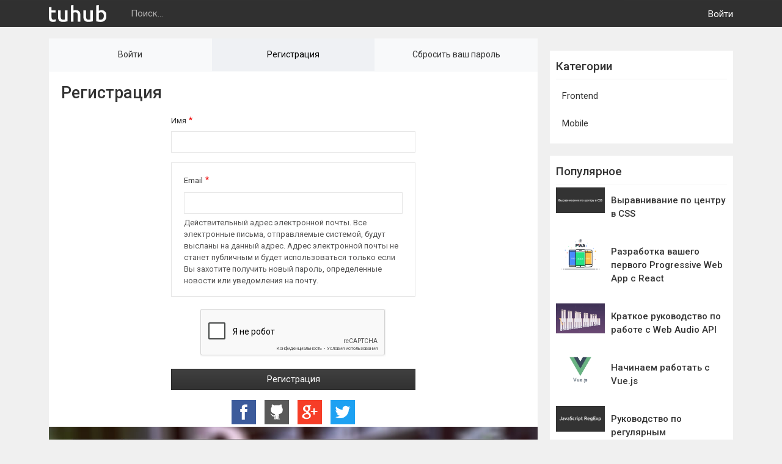

--- FILE ---
content_type: text/html; charset=UTF-8
request_url: https://tuhub.ru/user/register?destination=/posts/kak-rabotaet-flexbox-obyasnyaem-na-bolshih-krasochnyh-gifkah%23comment-form
body_size: 6689
content:
<!DOCTYPE html>
<html lang="ru" dir="ltr" prefix="content: http://purl.org/rss/1.0/modules/content/  dc: http://purl.org/dc/terms/  foaf: http://xmlns.com/foaf/0.1/  og: http://ogp.me/ns#  rdfs: http://www.w3.org/2000/01/rdf-schema#  schema: http://schema.org/  sioc: http://rdfs.org/sioc/ns#  sioct: http://rdfs.org/sioc/types#  skos: http://www.w3.org/2004/02/skos/core#  xsd: http://www.w3.org/2001/XMLSchema# ">
  <head>
    <meta charset="utf-8" />
<script>
  var OneSignal = window.OneSignal || [];
  OneSignal.push(function() {
    OneSignal.init({
      appId: "a3ad4937-3db8-4c64-999d-356a87a822b8",      
      autoRegister: "true",    
      allowLocalhostAsSecureOrigin: true, 
      notifyButton: {   
        enable: "false",
      },    
    });
  });
  </script>
<script>(function(i,s,o,g,r,a,m){i["GoogleAnalyticsObject"]=r;i[r]=i[r]||function(){(i[r].q=i[r].q||[]).push(arguments)},i[r].l=1*new Date();a=s.createElement(o),m=s.getElementsByTagName(o)[0];a.async=1;a.src=g;m.parentNode.insertBefore(a,m)})(window,document,"script","https://www.google-analytics.com/analytics.js","ga");ga("create", "UA-135451381-1", {"cookieDomain":"auto"});ga("set", "anonymizeIp", true);ga("send", "pageview");</script>
<meta name="title" content="Регистрация | TuHub" />
<link rel="canonical" href="https://tuhub.ru/user/register" />
<meta property="og:type" content="website" />
<meta name="description" content="TuHub - интернет-издание для профессиональных разработчиков." />
<meta name="google-site-verification" content="i5R96Ahs2_D9pvPazJ9HB9WFwMiIWSHwV-4eTSZP3Kw" />
<meta property="og:title" content="Регистрация | TuHub" />
<meta name="keywords" content="разработка, туториалы, frontend, backend, development, tutorials" />
<meta property="og:description" content="TuHub - интернет-издание для профессиональных разработчиков." />
<meta name="yandex-verification" content="fa7187c3a8f430d6" />
<meta property="og:image" content="https://tuhub.ru//themes/custom/tuhub/dist/images/social.png" />
<meta name="Generator" content="Drupal 8 (https://www.drupal.org)" />
<meta name="MobileOptimized" content="width" />
<meta name="HandheldFriendly" content="true" />
<meta name="viewport" content="width=device-width, initial-scale=1.0" />
<script src="https://www.google.com/recaptcha/api.js?hl=ru" async defer></script>
<link rel="manifest" href="/manifest.json" />
<link rel="shortcut icon" href="/themes/custom/tuhub/favicon.ico" type="image/vnd.microsoft.icon" />

    <title>Регистрация | TuHub</title>
    <link rel="stylesheet" href="/sites/default/files/css/css_j0KBNaRoBS8q7tonQWSObw7DjVwS5UB7ydSWWenmm1g.css?rlao7y" media="all" />
<link rel="stylesheet" href="/sites/default/files/css/css_YMCPAGQ3EVzLG_qzen9avNrIGGNF9Akqpm4kNZIudBI.css?rlao7y" media="all" />

    
<!--[if lte IE 8]>
<script src="/core/assets/vendor/html5shiv/html5shiv.min.js?v=3.7.3"></script>
<![endif]-->
<script src="https://cdn.onesignal.com/sdks/OneSignalSDK.js" async></script>


    <!-- Yandex.RTB -->
    <script>window.yaContextCb=window.yaContextCb||[]</script>
    <script src="https://yandex.ru/ads/system/context.js" async></script>
  </head>
  <body class="path-user">    <a href="#main-content" class="visually-hidden focusable skip-link">Перейти к основному содержанию
    </a>  <div class="dialog-off-canvas-main-canvas" data-off-canvas-main-canvas><div class="page">
  <div class="page__inner">
    <div class="page__wrapper">
      <header class="header" role="banner">
        <div class="header__inner">  <div class="region region-header"><div id="block-tuhub-branding">    <div class="logo">
      <a href="/" title="" rel="home" class="logo__link">
        <img src="/themes/custom/tuhub/logo.svg" alt="" class="logo__image" />
      </a>
    </div></div>
<div class="views-exposed-form search-form" data-drupal-selector="views-exposed-form-search-search" id="block-search"><form action="/search" method="get" id="views-exposed-form-search-search" accept-charset="UTF-8"><div class="form--inline clearfix"><div class="js-form-item form-item js-form-type-search-api-autocomplete form-type-search-api-autocomplete js-form-item-keys form-item-keys"><label for="edit-keys">Поиск...</label><input data-drupal-selector="edit-keys" data-search-api-autocomplete-search="search" class="form-autocomplete form-text" data-autocomplete-path="/search_api_autocomplete/search?display=search&amp;&amp;filter=keys" type="text" id="edit-keys" name="keys" value="" size="30" maxlength="128" />
</div>
<div data-drupal-selector="edit-actions" class="form-actions js-form-wrapper form-wrapper" id="edit-actions--2"><input data-drupal-selector="edit-submit-search" type="submit" id="edit-submit-search" value="Найти" class="button js-form-submit form-submit" />
</div>

</div>

</form>
</div>
<nav role="navigation" aria-labelledby="block-useraccountmenu-menu" id="block-useraccountmenu" class="block block-menu navigation menu--account">
  <h2 class="visually-hidden" id="block-useraccountmenu-menu">User account menu</h2><ul class="menu account">      <li class="account__item"><a href="/user/login" class="account__link" data-drupal-link-system-path="user/login">Войти</a>      </li>  </ul></nav>

  </div>
          <button type="button" class="sidebar-toggle _sidebar-toggle">
            <span class="sidebar-toggle__bar sidebar-toggle__bar--first"></span>
            <span class="sidebar-toggle__bar sidebar-toggle__bar--middle"></span>
            <span class="sidebar-toggle__bar sidebar-toggle__bar--last"></span>
          </button>
        </div>
      </header>
      <div class="content">
        <div class="content__inner">
          <main class="main" role="main">
            <div class="main__inner">  <div class="region region-content"><div id="block-tuhub-local-tasks">    <nav class="tabs" role="navigation" aria-label="Tabs">  <h2 class="visually-hidden">Главные вкладки</h2>
  <ul class="tabs primary"><li><a href="/user/login" data-drupal-link-system-path="user/login">Войти</a></li>
<li class="is-active"><a href="/user/register" data-drupal-link-system-path="user/register">Регистрация<span class="visually-hidden">(активная вкладка)</span></a></li>
<li><a href="/user/password" data-drupal-link-system-path="user/password">Сбросить ваш пароль</a></li>
</ul>
    </nav></div>

<div id="block-tuhub-page-title">  <h1 class="page-title">Регистрация</h1>
</div>
<div id="block-tuhub-content"><form class="user-register-form user-form" data-user-info-from-browser data-drupal-selector="user-register-form" action="/user/register?destination=/posts/kak-rabotaet-flexbox-obyasnyaem-na-bolshih-krasochnyh-gifkah%23comment-form" method="post" id="user-register-form" accept-charset="UTF-8"><div class="field--type-string field--name-field-fullname field--widget-string-textfield js-form-wrapper form-wrapper" data-drupal-selector="edit-field-fullname-wrapper" id="edit-field-fullname-wrapper"><div class="js-form-item form-item js-form-type-textfield form-type-textfield js-form-item-field-fullname-0-value form-item-field-fullname-0-value"><label for="edit-field-fullname-0-value" class="js-form-required form-required">Имя</label><input class="js-text-full text-full form-text required" data-drupal-selector="edit-field-fullname-0-value" type="text" id="edit-field-fullname-0-value" name="field_fullname[0][value]" value="" size="60" maxlength="255" placeholder="" required="required" aria-required="true" />
</div>
</div>
<input autocomplete="off" data-drupal-selector="form-o57pdmgb3lz1dntdvjuynfxjn1rbkprac38oedmb4wy" type="hidden" name="form_build_id" value="form-o57pDMgB3Lz1dNtdvJUYnFXJn1RBKPraC38OEDmb4wY" />
<input data-drupal-selector="edit-user-register-form" type="hidden" name="form_id" value="user_register_form" />
<div data-drupal-selector="edit-account" id="edit-account" class="js-form-wrapper form-wrapper"><div class="js-form-item form-item js-form-type-email form-type-email js-form-item-mail form-item-mail"><label for="edit-mail" class="js-form-required form-required">Email</label><input data-drupal-selector="edit-mail" aria-describedby="edit-mail--description" type="email" id="edit-mail" name="mail" value="" size="60" maxlength="254" class="form-email required" required="required" aria-required="true" />
    <div id="edit-mail--description" class="description">Действительный адрес электронной почты. Все электронные письма, отправляемые системой, будут высланы на данный адрес. Адрес электронной почты не станет публичным и будет использоваться только если Вы захотите получить новый пароль, определенные новости или уведомления на почту.
    </div></div>
</div>
    <div class="captcha"><input data-drupal-selector="edit-captcha-sid" type="hidden" name="captcha_sid" value="5433" />
<input data-drupal-selector="edit-captcha-token" type="hidden" name="captcha_token" value="3b9924197c7c2440ca12457f1ca189cd" />
<input data-drupal-selector="edit-captcha-response" type="hidden" name="captcha_response" value="Google no captcha" />
<div class="g-recaptcha" data-sitekey="6Lestd8UAAAAAIKjTTc_avMKHAIv_Bah5snYokld" data-theme="light" data-type="image"></div></div><div data-drupal-selector="edit-actions" class="form-actions js-form-wrapper form-wrapper" id="edit-actions"><input data-drupal-selector="edit-submit" type="submit" id="edit-submit" name="op" value="Регистрация" class="button button--primary js-form-submit form-submit" />
</div>

</form>
</div>
<div id="block-socialauthlogin">

<div class="social-auth">
	<div class="social-auth__inner">		    <a class="social-auth__link" href="/user/login/facebook?destination=/posts/podklyuchaem-sass-k-instrumentu-create-react-app#comment-form">		    <img class="social-auth__icon" src="/modules/contrib/social_auth_facebook/img/facebook_logo.svg" alt="">
		  </a>		    <a class="social-auth__link" href="/user/login/github?destination=/posts/podklyuchaem-sass-k-instrumentu-create-react-app#comment-form">		    <img class="social-auth__icon" src="/modules/contrib/social_auth_github/img/github_logo.svg" alt="">
		  </a>		    <a class="social-auth__link" href="/user/login/google?destination=/posts/podklyuchaem-sass-k-instrumentu-create-react-app#comment-form">		    <img class="social-auth__icon" src="/modules/contrib/social_auth_google/img/google_logo.svg" alt="">
		  </a>		    <a class="social-auth__link" href="/user/login/twitter?destination=/posts/podklyuchaem-sass-k-instrumentu-create-react-app#comment-form">		    <img class="social-auth__icon" src="/modules/contrib/social_auth_twitter/img/twitter_logo.svg" alt="">
		  </a>		
	</div>
</div>
</div>
<div id="block-adsensecontent3" class="block block--ad"></div>
<div id="block-adsensecontent1" class="block block--ad">      <div class="clearfix text-formatted field field--name-body field--type-text-with-summary field--label-hidden field__item"><a target="_blank" href="https://mangohost.net/"><img src="/img10/mangohost-banner.jpg" width="100%" alt="mangohost"></a></div></div>

  </div>
            </div>
          </main>
          <aside class="sidebar _sidebar" role="complementary">
            <div class="sidebar__inner">  <div class="region region-sidebar"><div id="block-adsensesidebar1" class="block block--ad sidebar__block sidebar__block--ad"></div>
<nav role="navigation" aria-labelledby="block-categories-menu" id="block-categories" class="block sidebar__block categories-wrapper block-menu navigation menu--categories">
  <h2 id="block-categories-menu">Категории</h2><ul class="menu categories">      <li class="categories__item"><a href="/categories/frontend" class="categories__link" data-drupal-link-system-path="taxonomy/term/3">Frontend</a>      </li>      <li class="categories__item"><a href="/categories/mobile" class="categories__link" data-drupal-link-system-path="taxonomy/term/5">Mobile</a>      </li>  </ul></nav>
<div id="block-gruppyvsocsetyakh">      <div class="clearfix text-formatted field field--name-body field--type-text-with-summary field--label-hidden field__item"></div></div>
<div class="views-element-container block sidebar__block posts-popular" id="block-posts-popular">    <h2>Популярное</h2><div><div class="view view-articles view-id-articles view-display-id-posts_popular js-view-dom-id-322e965a5e36e15231b2a4bac6e021426e00ee13155297dc07de96576e9791b1">    <div class="view-content">  <div class="views-row"><article data-history-node-id="469" role="article" about="/posts/centering-css-complete-guide" typeof="schema:Article" class="post-card post-card--small">
  <div class="post-card__inner">      <div class="post-card__image-wrapper">
        <img class="post-card__image" src="/sites/default/files/2018-05/css-centering_0.png" alt="Выравнивание по центру в CSS" title="Выравнивание по центру в CSS">
      </div>    <div class="post-card__info">
      <h2 class="post-card__title">
        <a class="post-card__link" href="/posts/centering-css-complete-guide"><span property="schema:name" class="field field--name-title field--type-string field--label-hidden">Выравнивание по центру в CSS</span>
</a>
      </h2>  <span property="schema:name" content="Выравнивание по центру в CSS" class="rdf-meta hidden"></span>  <span property="schema:interactionCount" content="UserComments:0" class="rdf-meta hidden"></span>
    </div>
  </div>
</article>
</div>  <div class="views-row"><article data-history-node-id="3" role="article" about="/posts/progressive-web-app-with-react" typeof="schema:Article" class="post-card post-card--small">
  <div class="post-card__inner">      <div class="post-card__image-wrapper">
        <img class="post-card__image" src="/sites/default/files/2018-02/what-is-pwa-img.png" alt="Разработка вашего первого Progressive Web App c React" title="Разработка вашего первого Progressive Web App c React">
      </div>    <div class="post-card__info">
      <h2 class="post-card__title">
        <a class="post-card__link" href="/posts/progressive-web-app-with-react"><span property="schema:name" class="field field--name-title field--type-string field--label-hidden">Разработка вашего первого Progressive Web App c React</span>
</a>
      </h2>  <span property="schema:name" content="Разработка вашего первого Progressive Web App c React" class="rdf-meta hidden"></span>  <span property="schema:interactionCount" content="UserComments:4" class="rdf-meta hidden"></span>
    </div>
  </div>
</article>
</div>  <div class="views-row"><article data-history-node-id="5" role="article" about="/posts/vvedenie-v-web-audio-api" typeof="schema:Article" class="post-card post-card--small">
  <div class="post-card__inner">      <div class="post-card__image-wrapper">
        <img class="post-card__image" src="/sites/default/files/2018-02/Zlx0wBnkaLY.jpg" alt="Краткое руководство по работе с Web Audio API" title="Краткое руководство по работе с Web Audio API">
      </div>    <div class="post-card__info">
      <h2 class="post-card__title">
        <a class="post-card__link" href="/posts/vvedenie-v-web-audio-api"><span property="schema:name" class="field field--name-title field--type-string field--label-hidden">Краткое руководство по работе с Web Audio API</span>
</a>
      </h2>  <span property="schema:name" content="Краткое руководство по работе с Web Audio API" class="rdf-meta hidden"></span>  <span property="schema:interactionCount" content="UserComments:3" class="rdf-meta hidden"></span>
    </div>
  </div>
</article>
</div>  <div class="views-row"><article data-history-node-id="19" role="article" about="/posts/nachinaem-rabotat-s-vue-js" typeof="schema:Article" class="post-card post-card--small">
  <div class="post-card__inner">      <div class="post-card__image-wrapper">
        <img class="post-card__image" src="/sites/default/files/2018-02/vuejs-logo_0.jpg" alt="Начинаем работать с Vue.js" title="Начинаем работать с Vue.js">
      </div>    <div class="post-card__info">
      <h2 class="post-card__title">
        <a class="post-card__link" href="/posts/nachinaem-rabotat-s-vue-js"><span property="schema:name" class="field field--name-title field--type-string field--label-hidden">Начинаем работать с Vue.js</span>
</a>
      </h2>  <span property="schema:name" content="Начинаем работать с Vue.js" class="rdf-meta hidden"></span>  <span property="schema:interactionCount" content="UserComments:0" class="rdf-meta hidden"></span>
    </div>
  </div>
</article>
</div>  <div class="views-row"><article data-history-node-id="353" role="article" about="/frontend/js-regexp" typeof="schema:Article" class="post-card post-card--small">
  <div class="post-card__inner">      <div class="post-card__image-wrapper">
        <img class="post-card__image" src="/sites/default/files/2018-05/js-regexp_0.png" alt="Руководство по регулярным выражениям в JavaScript" title="Руководство по регулярным выражениям в JavaScript">
      </div>    <div class="post-card__info">
      <h2 class="post-card__title">
        <a class="post-card__link" href="/frontend/js-regexp"><span property="schema:name" class="field field--name-title field--type-string field--label-hidden">Руководство по регулярным выражениям в JavaScript</span>
</a>
      </h2>  <span property="schema:name" content="Руководство по регулярным выражениям в JavaScript" class="rdf-meta hidden"></span>  <span property="schema:interactionCount" content="UserComments:0" class="rdf-meta hidden"></span>
    </div>
  </div>
</article>
</div>
    </div></div>
</div>
</div>
<div id="block-adsensesidebar2" class="block block--ad sidebar__block sidebar__block--ad"></div>

  </div>
            </div>
          </aside>
        </div>
      </div>
    </div>
    <footer class="footer" role="contentinfo">
      <div class="footer__inner">  <div class="region region-footer"><div id="block-copyright">      <div class="clearfix text-formatted field field--name-body field--type-text-with-summary field--label-hidden field__item"><p>2022 © TuHub</p>
</div></div>
<div id="block-liveinternet"></div>

  </div>
      </div>
    </footer>
    <div class="page__overlay _page-overlay"></div>
  </div>
</div>

  </div><div class="ym-counter"><!-- Matomo -->
<script>
  var _paq = window._paq = window._paq || [];
  /* tracker methods like "setCustomDimension" should be called before "trackPageView" */
  _paq.push(['trackPageView']);
  _paq.push(['enableLinkTracking']);
  (function() {
    var u="https://mt.mangohost.net/";
    _paq.push(['setTrackerUrl', u+'matomo.php']);
    _paq.push(['setSiteId', '2']);
    var d=document, g=d.createElement('script'), s=d.getElementsByTagName('script')[0];
    g.async=true; g.src=u+'matomo.js'; s.parentNode.insertBefore(g,s);
  })();
</script>
<!-- End Matomo Code --></div>
    <script type="application/json" data-drupal-selector="drupal-settings-json">{"path":{"baseUrl":"\/","scriptPath":null,"pathPrefix":"","currentPath":"user\/register","currentPathIsAdmin":false,"isFront":false,"currentLanguage":"ru","currentQuery":{"destination":"\/posts\/kak-rabotaet-flexbox-obyasnyaem-na-bolshih-krasochnyh-gifkah#comment-form"}},"pluralDelimiter":"\u0003","ajaxPageState":{"libraries":"captcha\/base,classy\/base,classy\/messages,codesnippet\/codesnippet.highlightjs,codesnippet\/codesnippet.style.monokai_sublime,core\/drupal.form,core\/html5shiv,core\/normalize,form_placeholder\/form_placeholder,google_analytics\/google_analytics,onesignal\/global-scripts,search_api_autocomplete\/search_api_autocomplete,social_auth\/auth-icons,system\/base,tuhub\/global-styling,views\/views.ajax,views\/views.module,yandex_metrics\/counter","theme":"tuhub","theme_token":null},"ajaxTrustedUrl":{"form_action_p_pvdeGsVG5zNF_XLGPTvYSKCf43t8qZYSwcfZl2uzM":true,"\/search":true},"google_analytics":{"trackOutbound":true,"trackMailto":true,"trackDownload":true,"trackDownloadExtensions":"7z|aac|arc|arj|asf|asx|avi|bin|csv|doc(x|m)?|dot(x|m)?|exe|flv|gif|gz|gzip|hqx|jar|jpe?g|js|mp(2|3|4|e?g)|mov(ie)?|msi|msp|pdf|phps|png|ppt(x|m)?|pot(x|m)?|pps(x|m)?|ppam|sld(x|m)?|thmx|qtm?|ra(m|r)?|sea|sit|tar|tgz|torrent|txt|wav|wma|wmv|wpd|xls(x|m|b)?|xlt(x|m)|xlam|xml|z|zip"},"views":{"ajax_path":"\/views\/ajax","ajaxViews":{"views_dom_id:322e965a5e36e15231b2a4bac6e021426e00ee13155297dc07de96576e9791b1":{"view_name":"articles","view_display_id":"posts_popular","view_args":"","view_path":"\/user\/register","view_base_path":"posts","view_dom_id":"322e965a5e36e15231b2a4bac6e021426e00ee13155297dc07de96576e9791b1","pager_element":0}}},"form_placeholder":{"include":"#views-exposed-form-search-search *","exclude":"","required_indicator":"append"},"search_api_autocomplete":{"search":{"auto_submit":true}},"user":{"uid":0,"permissionsHash":"884374e0ec2058cebf7e1aefe2d79f240d1644aa1032b4e07d954b6f51291189"}}</script>
<script src="/core/assets/vendor/domready/ready.min.js?v=1.0.8"></script>
<script src="/core/assets/vendor/jquery/jquery.min.js?v=3.2.1"></script>
<script src="/core/assets/vendor/jquery-once/jquery.once.min.js?v=2.2.0"></script>
<script src="/core/misc/drupalSettingsLoader.js?v=8.6.10"></script>
<script src="/sites/default/files/languages/ru_5Kj1w5fG6qIUkKl90Sas0q-yDYNOC7InwfEgPavoDrg.js?rlao7y"></script>
<script src="/core/misc/drupal.js?v=8.6.10"></script>
<script src="/core/misc/drupal.init.js?v=8.6.10"></script>
<script src="/core/assets/vendor/jquery.ui/ui/data-min.js?v=1.12.1"></script>
<script src="/core/assets/vendor/jquery.ui/ui/disable-selection-min.js?v=1.12.1"></script>
<script src="/core/assets/vendor/jquery.ui/ui/form-min.js?v=1.12.1"></script>
<script src="/core/assets/vendor/jquery.ui/ui/labels-min.js?v=1.12.1"></script>
<script src="/core/assets/vendor/jquery.ui/ui/jquery-1-7-min.js?v=1.12.1"></script>
<script src="/core/assets/vendor/jquery.ui/ui/scroll-parent-min.js?v=1.12.1"></script>
<script src="/core/assets/vendor/jquery.ui/ui/tabbable-min.js?v=1.12.1"></script>
<script src="/core/assets/vendor/jquery.ui/ui/unique-id-min.js?v=1.12.1"></script>
<script src="/core/assets/vendor/jquery.ui/ui/version-min.js?v=1.12.1"></script>
<script src="/core/assets/vendor/jquery.ui/ui/focusable-min.js?v=1.12.1"></script>
<script src="/core/assets/vendor/jquery.ui/ui/ie-min.js?v=1.12.1"></script>
<script src="/core/assets/vendor/jquery.ui/ui/keycode-min.js?v=1.12.1"></script>
<script src="/core/assets/vendor/jquery.ui/ui/plugin-min.js?v=1.12.1"></script>
<script src="/core/assets/vendor/jquery.ui/ui/safe-active-element-min.js?v=1.12.1"></script>
<script src="/core/assets/vendor/jquery.ui/ui/safe-blur-min.js?v=1.12.1"></script>
<script src="/core/assets/vendor/jquery.ui/ui/widget-min.js?v=1.12.1"></script>
<script src="/core/misc/autocomplete.js?v=8.6.10"></script>
<script src="/modules/contrib/google_analytics/js/google_analytics.js?v=8.6.10"></script>
<script src="/themes/custom/tuhub/dist/js/main.js?rlao7y"></script>
<script src="/core/assets/vendor/jquery-form/jquery.form.min.js?v=4.22"></script>
<script src="/core/misc/progress.js?v=8.6.10"></script>
<script src="/core/misc/ajax.js?v=8.6.10"></script>
<script src="/core/modules/views/js/base.js?v=8.6.10"></script>
<script src="/core/modules/views/js/ajax_view.js?v=8.6.10"></script>
<script src="/core/misc/debounce.js?v=8.6.10"></script>
<script src="/core/assets/vendor/jquery.cookie/jquery.cookie.min.js?v=1.4.1"></script>
<script src="/core/misc/form.js?v=8.6.10"></script>
<script src="/modules/contrib/form_placeholder/js/form_placeholder.js?v=8.6.10"></script>
<script src="/core/assets/vendor/jquery.ui/ui/position-min.js?v=1.12.1"></script>
<script src="/core/assets/vendor/jquery.ui/ui/widgets/menu-min.js?v=1.12.1"></script>
<script src="/core/assets/vendor/jquery.ui/ui/widgets/autocomplete-min.js?v=1.12.1"></script>
<script src="/modules/contrib/search_api_autocomplete/js/search_api_autocomplete.js?rlao7y"></script>
<script src="/libraries/codesnippet/lib/highlight/highlight.pack.js?v=8.6.10"></script>
<script src="/modules/contrib/codesnippet/js/codesnippet.js?v=8.6.10"></script>

  <script defer src="https://static.cloudflareinsights.com/beacon.min.js/vcd15cbe7772f49c399c6a5babf22c1241717689176015" integrity="sha512-ZpsOmlRQV6y907TI0dKBHq9Md29nnaEIPlkf84rnaERnq6zvWvPUqr2ft8M1aS28oN72PdrCzSjY4U6VaAw1EQ==" data-cf-beacon='{"version":"2024.11.0","token":"52ca36c2acee40a1bafb46b5d0a2ad98","r":1,"server_timing":{"name":{"cfCacheStatus":true,"cfEdge":true,"cfExtPri":true,"cfL4":true,"cfOrigin":true,"cfSpeedBrain":true},"location_startswith":null}}' crossorigin="anonymous"></script>
</body>
</html>


--- FILE ---
content_type: text/html; charset=utf-8
request_url: https://www.google.com/recaptcha/api2/anchor?ar=1&k=6Lestd8UAAAAAIKjTTc_avMKHAIv_Bah5snYokld&co=aHR0cHM6Ly90dWh1Yi5ydTo0NDM.&hl=ru&type=image&v=PoyoqOPhxBO7pBk68S4YbpHZ&theme=light&size=normal&anchor-ms=20000&execute-ms=30000&cb=gtla2n981o95
body_size: 49401
content:
<!DOCTYPE HTML><html dir="ltr" lang="ru"><head><meta http-equiv="Content-Type" content="text/html; charset=UTF-8">
<meta http-equiv="X-UA-Compatible" content="IE=edge">
<title>reCAPTCHA</title>
<style type="text/css">
/* cyrillic-ext */
@font-face {
  font-family: 'Roboto';
  font-style: normal;
  font-weight: 400;
  font-stretch: 100%;
  src: url(//fonts.gstatic.com/s/roboto/v48/KFO7CnqEu92Fr1ME7kSn66aGLdTylUAMa3GUBHMdazTgWw.woff2) format('woff2');
  unicode-range: U+0460-052F, U+1C80-1C8A, U+20B4, U+2DE0-2DFF, U+A640-A69F, U+FE2E-FE2F;
}
/* cyrillic */
@font-face {
  font-family: 'Roboto';
  font-style: normal;
  font-weight: 400;
  font-stretch: 100%;
  src: url(//fonts.gstatic.com/s/roboto/v48/KFO7CnqEu92Fr1ME7kSn66aGLdTylUAMa3iUBHMdazTgWw.woff2) format('woff2');
  unicode-range: U+0301, U+0400-045F, U+0490-0491, U+04B0-04B1, U+2116;
}
/* greek-ext */
@font-face {
  font-family: 'Roboto';
  font-style: normal;
  font-weight: 400;
  font-stretch: 100%;
  src: url(//fonts.gstatic.com/s/roboto/v48/KFO7CnqEu92Fr1ME7kSn66aGLdTylUAMa3CUBHMdazTgWw.woff2) format('woff2');
  unicode-range: U+1F00-1FFF;
}
/* greek */
@font-face {
  font-family: 'Roboto';
  font-style: normal;
  font-weight: 400;
  font-stretch: 100%;
  src: url(//fonts.gstatic.com/s/roboto/v48/KFO7CnqEu92Fr1ME7kSn66aGLdTylUAMa3-UBHMdazTgWw.woff2) format('woff2');
  unicode-range: U+0370-0377, U+037A-037F, U+0384-038A, U+038C, U+038E-03A1, U+03A3-03FF;
}
/* math */
@font-face {
  font-family: 'Roboto';
  font-style: normal;
  font-weight: 400;
  font-stretch: 100%;
  src: url(//fonts.gstatic.com/s/roboto/v48/KFO7CnqEu92Fr1ME7kSn66aGLdTylUAMawCUBHMdazTgWw.woff2) format('woff2');
  unicode-range: U+0302-0303, U+0305, U+0307-0308, U+0310, U+0312, U+0315, U+031A, U+0326-0327, U+032C, U+032F-0330, U+0332-0333, U+0338, U+033A, U+0346, U+034D, U+0391-03A1, U+03A3-03A9, U+03B1-03C9, U+03D1, U+03D5-03D6, U+03F0-03F1, U+03F4-03F5, U+2016-2017, U+2034-2038, U+203C, U+2040, U+2043, U+2047, U+2050, U+2057, U+205F, U+2070-2071, U+2074-208E, U+2090-209C, U+20D0-20DC, U+20E1, U+20E5-20EF, U+2100-2112, U+2114-2115, U+2117-2121, U+2123-214F, U+2190, U+2192, U+2194-21AE, U+21B0-21E5, U+21F1-21F2, U+21F4-2211, U+2213-2214, U+2216-22FF, U+2308-230B, U+2310, U+2319, U+231C-2321, U+2336-237A, U+237C, U+2395, U+239B-23B7, U+23D0, U+23DC-23E1, U+2474-2475, U+25AF, U+25B3, U+25B7, U+25BD, U+25C1, U+25CA, U+25CC, U+25FB, U+266D-266F, U+27C0-27FF, U+2900-2AFF, U+2B0E-2B11, U+2B30-2B4C, U+2BFE, U+3030, U+FF5B, U+FF5D, U+1D400-1D7FF, U+1EE00-1EEFF;
}
/* symbols */
@font-face {
  font-family: 'Roboto';
  font-style: normal;
  font-weight: 400;
  font-stretch: 100%;
  src: url(//fonts.gstatic.com/s/roboto/v48/KFO7CnqEu92Fr1ME7kSn66aGLdTylUAMaxKUBHMdazTgWw.woff2) format('woff2');
  unicode-range: U+0001-000C, U+000E-001F, U+007F-009F, U+20DD-20E0, U+20E2-20E4, U+2150-218F, U+2190, U+2192, U+2194-2199, U+21AF, U+21E6-21F0, U+21F3, U+2218-2219, U+2299, U+22C4-22C6, U+2300-243F, U+2440-244A, U+2460-24FF, U+25A0-27BF, U+2800-28FF, U+2921-2922, U+2981, U+29BF, U+29EB, U+2B00-2BFF, U+4DC0-4DFF, U+FFF9-FFFB, U+10140-1018E, U+10190-1019C, U+101A0, U+101D0-101FD, U+102E0-102FB, U+10E60-10E7E, U+1D2C0-1D2D3, U+1D2E0-1D37F, U+1F000-1F0FF, U+1F100-1F1AD, U+1F1E6-1F1FF, U+1F30D-1F30F, U+1F315, U+1F31C, U+1F31E, U+1F320-1F32C, U+1F336, U+1F378, U+1F37D, U+1F382, U+1F393-1F39F, U+1F3A7-1F3A8, U+1F3AC-1F3AF, U+1F3C2, U+1F3C4-1F3C6, U+1F3CA-1F3CE, U+1F3D4-1F3E0, U+1F3ED, U+1F3F1-1F3F3, U+1F3F5-1F3F7, U+1F408, U+1F415, U+1F41F, U+1F426, U+1F43F, U+1F441-1F442, U+1F444, U+1F446-1F449, U+1F44C-1F44E, U+1F453, U+1F46A, U+1F47D, U+1F4A3, U+1F4B0, U+1F4B3, U+1F4B9, U+1F4BB, U+1F4BF, U+1F4C8-1F4CB, U+1F4D6, U+1F4DA, U+1F4DF, U+1F4E3-1F4E6, U+1F4EA-1F4ED, U+1F4F7, U+1F4F9-1F4FB, U+1F4FD-1F4FE, U+1F503, U+1F507-1F50B, U+1F50D, U+1F512-1F513, U+1F53E-1F54A, U+1F54F-1F5FA, U+1F610, U+1F650-1F67F, U+1F687, U+1F68D, U+1F691, U+1F694, U+1F698, U+1F6AD, U+1F6B2, U+1F6B9-1F6BA, U+1F6BC, U+1F6C6-1F6CF, U+1F6D3-1F6D7, U+1F6E0-1F6EA, U+1F6F0-1F6F3, U+1F6F7-1F6FC, U+1F700-1F7FF, U+1F800-1F80B, U+1F810-1F847, U+1F850-1F859, U+1F860-1F887, U+1F890-1F8AD, U+1F8B0-1F8BB, U+1F8C0-1F8C1, U+1F900-1F90B, U+1F93B, U+1F946, U+1F984, U+1F996, U+1F9E9, U+1FA00-1FA6F, U+1FA70-1FA7C, U+1FA80-1FA89, U+1FA8F-1FAC6, U+1FACE-1FADC, U+1FADF-1FAE9, U+1FAF0-1FAF8, U+1FB00-1FBFF;
}
/* vietnamese */
@font-face {
  font-family: 'Roboto';
  font-style: normal;
  font-weight: 400;
  font-stretch: 100%;
  src: url(//fonts.gstatic.com/s/roboto/v48/KFO7CnqEu92Fr1ME7kSn66aGLdTylUAMa3OUBHMdazTgWw.woff2) format('woff2');
  unicode-range: U+0102-0103, U+0110-0111, U+0128-0129, U+0168-0169, U+01A0-01A1, U+01AF-01B0, U+0300-0301, U+0303-0304, U+0308-0309, U+0323, U+0329, U+1EA0-1EF9, U+20AB;
}
/* latin-ext */
@font-face {
  font-family: 'Roboto';
  font-style: normal;
  font-weight: 400;
  font-stretch: 100%;
  src: url(//fonts.gstatic.com/s/roboto/v48/KFO7CnqEu92Fr1ME7kSn66aGLdTylUAMa3KUBHMdazTgWw.woff2) format('woff2');
  unicode-range: U+0100-02BA, U+02BD-02C5, U+02C7-02CC, U+02CE-02D7, U+02DD-02FF, U+0304, U+0308, U+0329, U+1D00-1DBF, U+1E00-1E9F, U+1EF2-1EFF, U+2020, U+20A0-20AB, U+20AD-20C0, U+2113, U+2C60-2C7F, U+A720-A7FF;
}
/* latin */
@font-face {
  font-family: 'Roboto';
  font-style: normal;
  font-weight: 400;
  font-stretch: 100%;
  src: url(//fonts.gstatic.com/s/roboto/v48/KFO7CnqEu92Fr1ME7kSn66aGLdTylUAMa3yUBHMdazQ.woff2) format('woff2');
  unicode-range: U+0000-00FF, U+0131, U+0152-0153, U+02BB-02BC, U+02C6, U+02DA, U+02DC, U+0304, U+0308, U+0329, U+2000-206F, U+20AC, U+2122, U+2191, U+2193, U+2212, U+2215, U+FEFF, U+FFFD;
}
/* cyrillic-ext */
@font-face {
  font-family: 'Roboto';
  font-style: normal;
  font-weight: 500;
  font-stretch: 100%;
  src: url(//fonts.gstatic.com/s/roboto/v48/KFO7CnqEu92Fr1ME7kSn66aGLdTylUAMa3GUBHMdazTgWw.woff2) format('woff2');
  unicode-range: U+0460-052F, U+1C80-1C8A, U+20B4, U+2DE0-2DFF, U+A640-A69F, U+FE2E-FE2F;
}
/* cyrillic */
@font-face {
  font-family: 'Roboto';
  font-style: normal;
  font-weight: 500;
  font-stretch: 100%;
  src: url(//fonts.gstatic.com/s/roboto/v48/KFO7CnqEu92Fr1ME7kSn66aGLdTylUAMa3iUBHMdazTgWw.woff2) format('woff2');
  unicode-range: U+0301, U+0400-045F, U+0490-0491, U+04B0-04B1, U+2116;
}
/* greek-ext */
@font-face {
  font-family: 'Roboto';
  font-style: normal;
  font-weight: 500;
  font-stretch: 100%;
  src: url(//fonts.gstatic.com/s/roboto/v48/KFO7CnqEu92Fr1ME7kSn66aGLdTylUAMa3CUBHMdazTgWw.woff2) format('woff2');
  unicode-range: U+1F00-1FFF;
}
/* greek */
@font-face {
  font-family: 'Roboto';
  font-style: normal;
  font-weight: 500;
  font-stretch: 100%;
  src: url(//fonts.gstatic.com/s/roboto/v48/KFO7CnqEu92Fr1ME7kSn66aGLdTylUAMa3-UBHMdazTgWw.woff2) format('woff2');
  unicode-range: U+0370-0377, U+037A-037F, U+0384-038A, U+038C, U+038E-03A1, U+03A3-03FF;
}
/* math */
@font-face {
  font-family: 'Roboto';
  font-style: normal;
  font-weight: 500;
  font-stretch: 100%;
  src: url(//fonts.gstatic.com/s/roboto/v48/KFO7CnqEu92Fr1ME7kSn66aGLdTylUAMawCUBHMdazTgWw.woff2) format('woff2');
  unicode-range: U+0302-0303, U+0305, U+0307-0308, U+0310, U+0312, U+0315, U+031A, U+0326-0327, U+032C, U+032F-0330, U+0332-0333, U+0338, U+033A, U+0346, U+034D, U+0391-03A1, U+03A3-03A9, U+03B1-03C9, U+03D1, U+03D5-03D6, U+03F0-03F1, U+03F4-03F5, U+2016-2017, U+2034-2038, U+203C, U+2040, U+2043, U+2047, U+2050, U+2057, U+205F, U+2070-2071, U+2074-208E, U+2090-209C, U+20D0-20DC, U+20E1, U+20E5-20EF, U+2100-2112, U+2114-2115, U+2117-2121, U+2123-214F, U+2190, U+2192, U+2194-21AE, U+21B0-21E5, U+21F1-21F2, U+21F4-2211, U+2213-2214, U+2216-22FF, U+2308-230B, U+2310, U+2319, U+231C-2321, U+2336-237A, U+237C, U+2395, U+239B-23B7, U+23D0, U+23DC-23E1, U+2474-2475, U+25AF, U+25B3, U+25B7, U+25BD, U+25C1, U+25CA, U+25CC, U+25FB, U+266D-266F, U+27C0-27FF, U+2900-2AFF, U+2B0E-2B11, U+2B30-2B4C, U+2BFE, U+3030, U+FF5B, U+FF5D, U+1D400-1D7FF, U+1EE00-1EEFF;
}
/* symbols */
@font-face {
  font-family: 'Roboto';
  font-style: normal;
  font-weight: 500;
  font-stretch: 100%;
  src: url(//fonts.gstatic.com/s/roboto/v48/KFO7CnqEu92Fr1ME7kSn66aGLdTylUAMaxKUBHMdazTgWw.woff2) format('woff2');
  unicode-range: U+0001-000C, U+000E-001F, U+007F-009F, U+20DD-20E0, U+20E2-20E4, U+2150-218F, U+2190, U+2192, U+2194-2199, U+21AF, U+21E6-21F0, U+21F3, U+2218-2219, U+2299, U+22C4-22C6, U+2300-243F, U+2440-244A, U+2460-24FF, U+25A0-27BF, U+2800-28FF, U+2921-2922, U+2981, U+29BF, U+29EB, U+2B00-2BFF, U+4DC0-4DFF, U+FFF9-FFFB, U+10140-1018E, U+10190-1019C, U+101A0, U+101D0-101FD, U+102E0-102FB, U+10E60-10E7E, U+1D2C0-1D2D3, U+1D2E0-1D37F, U+1F000-1F0FF, U+1F100-1F1AD, U+1F1E6-1F1FF, U+1F30D-1F30F, U+1F315, U+1F31C, U+1F31E, U+1F320-1F32C, U+1F336, U+1F378, U+1F37D, U+1F382, U+1F393-1F39F, U+1F3A7-1F3A8, U+1F3AC-1F3AF, U+1F3C2, U+1F3C4-1F3C6, U+1F3CA-1F3CE, U+1F3D4-1F3E0, U+1F3ED, U+1F3F1-1F3F3, U+1F3F5-1F3F7, U+1F408, U+1F415, U+1F41F, U+1F426, U+1F43F, U+1F441-1F442, U+1F444, U+1F446-1F449, U+1F44C-1F44E, U+1F453, U+1F46A, U+1F47D, U+1F4A3, U+1F4B0, U+1F4B3, U+1F4B9, U+1F4BB, U+1F4BF, U+1F4C8-1F4CB, U+1F4D6, U+1F4DA, U+1F4DF, U+1F4E3-1F4E6, U+1F4EA-1F4ED, U+1F4F7, U+1F4F9-1F4FB, U+1F4FD-1F4FE, U+1F503, U+1F507-1F50B, U+1F50D, U+1F512-1F513, U+1F53E-1F54A, U+1F54F-1F5FA, U+1F610, U+1F650-1F67F, U+1F687, U+1F68D, U+1F691, U+1F694, U+1F698, U+1F6AD, U+1F6B2, U+1F6B9-1F6BA, U+1F6BC, U+1F6C6-1F6CF, U+1F6D3-1F6D7, U+1F6E0-1F6EA, U+1F6F0-1F6F3, U+1F6F7-1F6FC, U+1F700-1F7FF, U+1F800-1F80B, U+1F810-1F847, U+1F850-1F859, U+1F860-1F887, U+1F890-1F8AD, U+1F8B0-1F8BB, U+1F8C0-1F8C1, U+1F900-1F90B, U+1F93B, U+1F946, U+1F984, U+1F996, U+1F9E9, U+1FA00-1FA6F, U+1FA70-1FA7C, U+1FA80-1FA89, U+1FA8F-1FAC6, U+1FACE-1FADC, U+1FADF-1FAE9, U+1FAF0-1FAF8, U+1FB00-1FBFF;
}
/* vietnamese */
@font-face {
  font-family: 'Roboto';
  font-style: normal;
  font-weight: 500;
  font-stretch: 100%;
  src: url(//fonts.gstatic.com/s/roboto/v48/KFO7CnqEu92Fr1ME7kSn66aGLdTylUAMa3OUBHMdazTgWw.woff2) format('woff2');
  unicode-range: U+0102-0103, U+0110-0111, U+0128-0129, U+0168-0169, U+01A0-01A1, U+01AF-01B0, U+0300-0301, U+0303-0304, U+0308-0309, U+0323, U+0329, U+1EA0-1EF9, U+20AB;
}
/* latin-ext */
@font-face {
  font-family: 'Roboto';
  font-style: normal;
  font-weight: 500;
  font-stretch: 100%;
  src: url(//fonts.gstatic.com/s/roboto/v48/KFO7CnqEu92Fr1ME7kSn66aGLdTylUAMa3KUBHMdazTgWw.woff2) format('woff2');
  unicode-range: U+0100-02BA, U+02BD-02C5, U+02C7-02CC, U+02CE-02D7, U+02DD-02FF, U+0304, U+0308, U+0329, U+1D00-1DBF, U+1E00-1E9F, U+1EF2-1EFF, U+2020, U+20A0-20AB, U+20AD-20C0, U+2113, U+2C60-2C7F, U+A720-A7FF;
}
/* latin */
@font-face {
  font-family: 'Roboto';
  font-style: normal;
  font-weight: 500;
  font-stretch: 100%;
  src: url(//fonts.gstatic.com/s/roboto/v48/KFO7CnqEu92Fr1ME7kSn66aGLdTylUAMa3yUBHMdazQ.woff2) format('woff2');
  unicode-range: U+0000-00FF, U+0131, U+0152-0153, U+02BB-02BC, U+02C6, U+02DA, U+02DC, U+0304, U+0308, U+0329, U+2000-206F, U+20AC, U+2122, U+2191, U+2193, U+2212, U+2215, U+FEFF, U+FFFD;
}
/* cyrillic-ext */
@font-face {
  font-family: 'Roboto';
  font-style: normal;
  font-weight: 900;
  font-stretch: 100%;
  src: url(//fonts.gstatic.com/s/roboto/v48/KFO7CnqEu92Fr1ME7kSn66aGLdTylUAMa3GUBHMdazTgWw.woff2) format('woff2');
  unicode-range: U+0460-052F, U+1C80-1C8A, U+20B4, U+2DE0-2DFF, U+A640-A69F, U+FE2E-FE2F;
}
/* cyrillic */
@font-face {
  font-family: 'Roboto';
  font-style: normal;
  font-weight: 900;
  font-stretch: 100%;
  src: url(//fonts.gstatic.com/s/roboto/v48/KFO7CnqEu92Fr1ME7kSn66aGLdTylUAMa3iUBHMdazTgWw.woff2) format('woff2');
  unicode-range: U+0301, U+0400-045F, U+0490-0491, U+04B0-04B1, U+2116;
}
/* greek-ext */
@font-face {
  font-family: 'Roboto';
  font-style: normal;
  font-weight: 900;
  font-stretch: 100%;
  src: url(//fonts.gstatic.com/s/roboto/v48/KFO7CnqEu92Fr1ME7kSn66aGLdTylUAMa3CUBHMdazTgWw.woff2) format('woff2');
  unicode-range: U+1F00-1FFF;
}
/* greek */
@font-face {
  font-family: 'Roboto';
  font-style: normal;
  font-weight: 900;
  font-stretch: 100%;
  src: url(//fonts.gstatic.com/s/roboto/v48/KFO7CnqEu92Fr1ME7kSn66aGLdTylUAMa3-UBHMdazTgWw.woff2) format('woff2');
  unicode-range: U+0370-0377, U+037A-037F, U+0384-038A, U+038C, U+038E-03A1, U+03A3-03FF;
}
/* math */
@font-face {
  font-family: 'Roboto';
  font-style: normal;
  font-weight: 900;
  font-stretch: 100%;
  src: url(//fonts.gstatic.com/s/roboto/v48/KFO7CnqEu92Fr1ME7kSn66aGLdTylUAMawCUBHMdazTgWw.woff2) format('woff2');
  unicode-range: U+0302-0303, U+0305, U+0307-0308, U+0310, U+0312, U+0315, U+031A, U+0326-0327, U+032C, U+032F-0330, U+0332-0333, U+0338, U+033A, U+0346, U+034D, U+0391-03A1, U+03A3-03A9, U+03B1-03C9, U+03D1, U+03D5-03D6, U+03F0-03F1, U+03F4-03F5, U+2016-2017, U+2034-2038, U+203C, U+2040, U+2043, U+2047, U+2050, U+2057, U+205F, U+2070-2071, U+2074-208E, U+2090-209C, U+20D0-20DC, U+20E1, U+20E5-20EF, U+2100-2112, U+2114-2115, U+2117-2121, U+2123-214F, U+2190, U+2192, U+2194-21AE, U+21B0-21E5, U+21F1-21F2, U+21F4-2211, U+2213-2214, U+2216-22FF, U+2308-230B, U+2310, U+2319, U+231C-2321, U+2336-237A, U+237C, U+2395, U+239B-23B7, U+23D0, U+23DC-23E1, U+2474-2475, U+25AF, U+25B3, U+25B7, U+25BD, U+25C1, U+25CA, U+25CC, U+25FB, U+266D-266F, U+27C0-27FF, U+2900-2AFF, U+2B0E-2B11, U+2B30-2B4C, U+2BFE, U+3030, U+FF5B, U+FF5D, U+1D400-1D7FF, U+1EE00-1EEFF;
}
/* symbols */
@font-face {
  font-family: 'Roboto';
  font-style: normal;
  font-weight: 900;
  font-stretch: 100%;
  src: url(//fonts.gstatic.com/s/roboto/v48/KFO7CnqEu92Fr1ME7kSn66aGLdTylUAMaxKUBHMdazTgWw.woff2) format('woff2');
  unicode-range: U+0001-000C, U+000E-001F, U+007F-009F, U+20DD-20E0, U+20E2-20E4, U+2150-218F, U+2190, U+2192, U+2194-2199, U+21AF, U+21E6-21F0, U+21F3, U+2218-2219, U+2299, U+22C4-22C6, U+2300-243F, U+2440-244A, U+2460-24FF, U+25A0-27BF, U+2800-28FF, U+2921-2922, U+2981, U+29BF, U+29EB, U+2B00-2BFF, U+4DC0-4DFF, U+FFF9-FFFB, U+10140-1018E, U+10190-1019C, U+101A0, U+101D0-101FD, U+102E0-102FB, U+10E60-10E7E, U+1D2C0-1D2D3, U+1D2E0-1D37F, U+1F000-1F0FF, U+1F100-1F1AD, U+1F1E6-1F1FF, U+1F30D-1F30F, U+1F315, U+1F31C, U+1F31E, U+1F320-1F32C, U+1F336, U+1F378, U+1F37D, U+1F382, U+1F393-1F39F, U+1F3A7-1F3A8, U+1F3AC-1F3AF, U+1F3C2, U+1F3C4-1F3C6, U+1F3CA-1F3CE, U+1F3D4-1F3E0, U+1F3ED, U+1F3F1-1F3F3, U+1F3F5-1F3F7, U+1F408, U+1F415, U+1F41F, U+1F426, U+1F43F, U+1F441-1F442, U+1F444, U+1F446-1F449, U+1F44C-1F44E, U+1F453, U+1F46A, U+1F47D, U+1F4A3, U+1F4B0, U+1F4B3, U+1F4B9, U+1F4BB, U+1F4BF, U+1F4C8-1F4CB, U+1F4D6, U+1F4DA, U+1F4DF, U+1F4E3-1F4E6, U+1F4EA-1F4ED, U+1F4F7, U+1F4F9-1F4FB, U+1F4FD-1F4FE, U+1F503, U+1F507-1F50B, U+1F50D, U+1F512-1F513, U+1F53E-1F54A, U+1F54F-1F5FA, U+1F610, U+1F650-1F67F, U+1F687, U+1F68D, U+1F691, U+1F694, U+1F698, U+1F6AD, U+1F6B2, U+1F6B9-1F6BA, U+1F6BC, U+1F6C6-1F6CF, U+1F6D3-1F6D7, U+1F6E0-1F6EA, U+1F6F0-1F6F3, U+1F6F7-1F6FC, U+1F700-1F7FF, U+1F800-1F80B, U+1F810-1F847, U+1F850-1F859, U+1F860-1F887, U+1F890-1F8AD, U+1F8B0-1F8BB, U+1F8C0-1F8C1, U+1F900-1F90B, U+1F93B, U+1F946, U+1F984, U+1F996, U+1F9E9, U+1FA00-1FA6F, U+1FA70-1FA7C, U+1FA80-1FA89, U+1FA8F-1FAC6, U+1FACE-1FADC, U+1FADF-1FAE9, U+1FAF0-1FAF8, U+1FB00-1FBFF;
}
/* vietnamese */
@font-face {
  font-family: 'Roboto';
  font-style: normal;
  font-weight: 900;
  font-stretch: 100%;
  src: url(//fonts.gstatic.com/s/roboto/v48/KFO7CnqEu92Fr1ME7kSn66aGLdTylUAMa3OUBHMdazTgWw.woff2) format('woff2');
  unicode-range: U+0102-0103, U+0110-0111, U+0128-0129, U+0168-0169, U+01A0-01A1, U+01AF-01B0, U+0300-0301, U+0303-0304, U+0308-0309, U+0323, U+0329, U+1EA0-1EF9, U+20AB;
}
/* latin-ext */
@font-face {
  font-family: 'Roboto';
  font-style: normal;
  font-weight: 900;
  font-stretch: 100%;
  src: url(//fonts.gstatic.com/s/roboto/v48/KFO7CnqEu92Fr1ME7kSn66aGLdTylUAMa3KUBHMdazTgWw.woff2) format('woff2');
  unicode-range: U+0100-02BA, U+02BD-02C5, U+02C7-02CC, U+02CE-02D7, U+02DD-02FF, U+0304, U+0308, U+0329, U+1D00-1DBF, U+1E00-1E9F, U+1EF2-1EFF, U+2020, U+20A0-20AB, U+20AD-20C0, U+2113, U+2C60-2C7F, U+A720-A7FF;
}
/* latin */
@font-face {
  font-family: 'Roboto';
  font-style: normal;
  font-weight: 900;
  font-stretch: 100%;
  src: url(//fonts.gstatic.com/s/roboto/v48/KFO7CnqEu92Fr1ME7kSn66aGLdTylUAMa3yUBHMdazQ.woff2) format('woff2');
  unicode-range: U+0000-00FF, U+0131, U+0152-0153, U+02BB-02BC, U+02C6, U+02DA, U+02DC, U+0304, U+0308, U+0329, U+2000-206F, U+20AC, U+2122, U+2191, U+2193, U+2212, U+2215, U+FEFF, U+FFFD;
}

</style>
<link rel="stylesheet" type="text/css" href="https://www.gstatic.com/recaptcha/releases/PoyoqOPhxBO7pBk68S4YbpHZ/styles__ltr.css">
<script nonce="4pI3Wnc9ZpTGt0GdccV2rg" type="text/javascript">window['__recaptcha_api'] = 'https://www.google.com/recaptcha/api2/';</script>
<script type="text/javascript" src="https://www.gstatic.com/recaptcha/releases/PoyoqOPhxBO7pBk68S4YbpHZ/recaptcha__ru.js" nonce="4pI3Wnc9ZpTGt0GdccV2rg">
      
    </script></head>
<body><div id="rc-anchor-alert" class="rc-anchor-alert"></div>
<input type="hidden" id="recaptcha-token" value="[base64]">
<script type="text/javascript" nonce="4pI3Wnc9ZpTGt0GdccV2rg">
      recaptcha.anchor.Main.init("[\x22ainput\x22,[\x22bgdata\x22,\x22\x22,\[base64]/[base64]/MjU1Ong/[base64]/[base64]/[base64]/[base64]/[base64]/[base64]/[base64]/[base64]/[base64]/[base64]/[base64]/[base64]/[base64]/[base64]/[base64]\\u003d\x22,\[base64]\\u003d\\u003d\x22,\x22wo5WIsKyw4Fqw5vDkHtuw5tqcMKoWzxIwrTCrsO+d8OxwrwGJQQbGcKMM0/DnSFXwqrDpsObJ2jCkCLCg8OLDsKObMK5TsObwpbCnV4KwqUAwrPDhHDCgsOvIcO4wozDlcO9w6YWwpViw4QjPgjCvMKqNcKlO8OTUnXDqUfDqMKiw7XDr1IzwpdBw5vDlMOgwrZ2wqTCgMKcVcKMX8K/McK/dG3DkVdpwpbDvVplSSTCs8OoRm9+PsOfIMKPw5VxTVLDucKyK8O/SCnDgWTCs8KNw5LChHZhwrcpwo9Aw5XDly3CtMKREhA6wqJHwqTDt8OIwo3CpcONwqBVwoTDp8KCw6jDp8KDwovDgzXCok9rDx0Owo7Dt8OuwqM5ZHENeTLDqQ4/[base64]/Dp014NS/DncOCEcOqAU0bbMORNn7Dj8O+KsKgwqLCjMOAbMKcw4zDilTDlgjCm2HCvMOzw6XCh8KkHUNDGVVgKQjCusOqw7nCtMKqwovDhcOPYMKdSi1MLX0uwrIKXcOfDDfDo8KFwqcKwpzCgH41wqfCs8KRwrnDmz/DscOPw5XDtcOTwpZUwpNCG8KHworDtsKWYMO7FsOZw6zCpsOaFnPCvBLDmEHCpMOrw413HmRqXMOzwoIaJMKGwpLDssOMeBLDl8OxScOvwojCnsKCbMKODywicRTCk8OJbMO4f2J5w4nCnQczJMOvNidkwo/Dp8OzZ2XCocKcwolxGcK8McOzwqhiw5h7Q8Ojw6sHEix2dSNTN0XCrcKPLMKYEXHDrsK2DMKubmYjwrbCoMOAZ8OzfBfDlcOpwocmL8KVw7Jnw6AOXyBNGsO6FGbCgjLCosO7KcO3MgnCk8KjwrZDwqwtwrPDl8Ovwp3DvVAlw5c2wokDWsK3JsOoRS4qCsKKw7/CowhvbFzDhsOKaxZSf8KAdTU5wq94fWrDh8KpDsK1QQfDg17CqXAyC8OMwr0rTREpF2TDpsOHMEnCi8O2wpd7PcKBwq3DicOJbcOmXcKLwqrCl8KdworDpzt2w6HCtMKmaMKnecKJfcK1Ak3DinHDjMOmDcOVPBQ7wppBwp/[base64]/w7zDisK+w4jDhcKIfVhjWsK1dyJ8wr/DvsKKwoPCpcKEKMKBMgoSfD4fRVNCe8OrZsKswqzCgcKmwqg0w6TDqcO5woVRW8O4QMOiXMO3w7IHw6/ChMO+wozDqsO/wpVbDVLCkmDCrcOpYU/CkcKDw7nDphTDg0zCtsKKwo1jF8OvWMOww5TDkRHDqCBRwrfDrcKnZ8OLw7bDlcOzw516OsOdw5rDjsO8ecKewrJ7aMK2SCrDpcKfw6DChRIdw6PCssKlXGfCqlPDscK7w49ow5gMKMKKw5xWXsO0dTvDlsKlFjvCo2/DoykVaMOOShXCkGLCqS/DlnXDnUbDllQeQ8KLEsKrwonDgsKNwqnDghzClVfCohPCg8K3w6BeFwvCtmHCsT/CoMORK8OUw5oiw5guUsKHejV/[base64]/Ch8OkL8KwAEPDuMKjacK0woXDtsO0c8K4w7LCisOGwqZGw7YxFMKMw6MBwpkDFGNKTVtUPcK/SW/DnsK5TsOMZ8K6w68hw5RdYSoSSsO0wqfDlCcoBsKKw5fCvMOqwp3DqBkQwqTCm2Vtwq4Yw41ww4zDjMONw6EVJcK4FUIzfT3CoQ1Aw6F5AnBEw4zCtsKNw7jCgVETw7rDosOnGgzCoMO+w5bDhMOpwoXCplzDhMK7bMKpDcKxwpzCgMKuw4bCvMKJw6/CosK+wrNmPS0ywoHDskbChRllQsKkR8KVwqzCvMOXw48fwrzCk8Kvw4gtdAd1OTZiwrdlw5DDuMOoRsKyMybCv8KrwrXDssOrI8OhX8OuFsKCRcK/bBfDlVvCvVbDrgnChMOoNBfDq1/DlcK8w5QRwpzDkSh/[base64]/LzwowqfCpMOUw4zClV7CqBgrTQ93ZMKIA8O4I8OLUsKywpY9wr/[base64]/MFHDg39Iw5LCk8Odw6lFXWg2PsO0w53Dn8OONsOuw4tqwrw2ecKswqESRcKtLUkdBT5FwqvCm8KPwqHCscOjPBgzwod8SMKbTV/[base64]/DvMOHFAISwozCuyHCnHzDhHEfEgNRwpjCvHUtLW7Dvk7DlMOiWi5jw6RRFRIcUMOBXsO8EXLClV3DksOaw4IlwrZaRHhew7w9w4bCni/DrnhYEsKXPH8nw4QTY8KGN8Osw5TCtjNUwoJOw4XDm3nCknPDisOpEF7DignDt20Jw4YrWwnDrsOAwp1oOMObw7/DslDCmFHCpDFAWcOLUMK7a8OvJw80I1FUwrwMwrzCswtpPcO4wq7CqsKAw4MVXsO0K8OUw4w0wolhBsODwoLCnlXDhQzDtsOBblfDqsKLKcKsw7TCsUk6GF/DlgvDocOFw7FPZcOeDcKnw6lcw6Nfc0/CjMO+P8KyLipww4HDik1vw5F8dUbCjQ1fw79awp9gw58HZmrCgmzCicOQw6XCksOvw4vCgmPCqcOLwrxNwoxnw6QNVcKceMOCTcK1cT/CpMOuw5PDqSPCucKnwqwCw6XChF3DocKYwoLDo8O+woXDh8O8TMKMd8O6ZUh3wodIwoUsEFLCoVLDgk/Cg8Ogw5YucsOtS0IpwpJeK8OZAhQEw6rDmsKiw7fCssOPw4QRHMOPwofDoz7DqcOAWMOhETbCusOXbAnCjMKDw6J/[base64]/DmRvDozZXXsKXwr/CksK6w5fCjj4dw7rDpMO4LCnCicOWw63CqsO8dC8FwoLCuCciG10nw7LDj8OWwojCmGRqHCvDgDnDs8OAGsKTP1ZHw4HDlcKBM8KWwpBHw7Raw7PCinzDrm8bDCHDkMKaWMKTw5Avw7DDqH/DhFEQw43CuWbDoMOUP1QVGQ0YUX7DlnNewo7DiE3DlcOFw6nDjDXDsMOlTMKkwqvCq8OnPMOeBz3DlRJxfcOjRh/DssO0bsKTNMKxw4HCmcOKwpUFwp7CvmnCoTJpV15uVx3Dq2nDrcOSWcOkw4XCrsKNw6bCr8O4wocoTAcSFCIHfkQCZcOhwq/CiTnDg1QdwrZrw5fDu8Kuw78Dw7vClMKObQgiw4YMTcKNdQrDg8OIIMKeTChLw57DoSnDs8KIQUEWBcOEworDjwcowrLDsMOkwod4w4PCp0JRGMKwDMOlI2/DhsKCZ0kOwo87J8KpAkTDvVlzwr07wogWwrFYWCDCki3DiVPCuzjDvEnDgsOXEQVpdTcSwonDtGoawqbCh8OVw5AlwoHDqMOLOkclw4JhwqF3VMOSIHbCoE3DqMO7SgtIOWLDosK6cgDDqnM7w6MWw6UHBBUsIkrCsMK/clvCncKgRcKXSsOjwrRxTMKBFXoXw47Ds17DuAUmw5EqUkJqw7tyw4LDgHXDlD0WV0gxw5nDqcKWw4kDwqo/FsO/[base64]/Dr8K4wo1xw5g+WsOKw47CggTCnMOIwpjDlMOKbMKqXS/[base64]/wq4gEsOif35/E8OTXMO9Vxocw6s9woTDvsO1w6Vnw6nCvSnCtFlVdBPCiybChMK2w7Igwp7DsDnCtB1hwp3CpsKHw5jDqiktw5bCuUjCl8K7H8KYw53Dv8OCwoHDp086wopkwp3CtMKvPsKHwq/[base64]/[base64]/DlsK1w7tqdiB9wrLDpsK7alvDncKbG8KTNj3DoEsrPzzDqcKxawVUecK0FE/Dm8K3JMKhUCHDlFA0w7nDhsK8H8Ojw4HDigDDr8KsamrDk3pRw4QlwpAYwoRDQ8ODCkMVcjcHw4QgNTDDqcKwWcObwqfDssK/woBYNwbDuWDDmX1WfRXDrcOuKsKOwpU1WsK8HMOQGMK2wpBAUQU7KxbCncK7wqgWwqvCuMONwpoFwqcgw7d/LcOsw5YuX8KVw7YXPzPDiyFGAhzClX3DkyZmwq7DiiDDjMK1wonClCcOEMKiDXBPacOYcMOMwrLDp8Oaw6Igw5zCtMODEm/[base64]/[base64]/[base64]/[base64]/CmbCicOrw5tsEBZjMl3DikvCisK6wp7DucKSUMKow6ciwrbCi8KNfcOvdcOUL2hCw5ZoA8OpwrFXw4XCpEnCmMOfN8ORwofChWLDnEDCrcKbRFhYwrsAXRzCrFzDtwbCpsKOIgFBwr7DnmbCncOew7/[base64]/[base64]/DvsOid8KcwpjDn8OVw5jCkcOjVUkHLQDCqmZYIsOLw4HDgzHClXnDlBrCs8O9wr00CgvDm1nDvcKDXcOCw60Qw6gHw7vCvMKYw5psQwjCqBFfLh4Dwo/ChcKmKsOVwp7CixMKwo4zNmTDpsOSXcOMCcKEXMKKw4fCtGd/[base64]/CkjfDssKTbhjCg8OSIy3CssK3bF3DhsOXKl0kelRCwpvDvjU+woogwrhWw4dew7hGYHTCgmAZTsOYw7fCqsKSU8K/SU3DugQcwqQ5wrLCs8KtZnN3w5fDp8KQLzHDlMKzw7HDpUzDj8Kvw4IACcK0wpZBRzHCqcKRwr/DsWLCsBLDrcKVJSTCqcKDblLDqsOgwpYRwr3DnQ5IwrnDqkXDgGjChMO1w57DvzEqw5vDmsODwqHDhFzDpcKww4bDjMOMVcK/PRUeRMOpQUR5CkNlw64nw4DDqj/CsnjDvsO7TArCozbCmMOcTMKBw47CusORw4UIw63DgHTCq2cXZjcYwrvDpBvDjsO/[base64]/CqHXClDHDnsOwDcKOO8KLw5/Du8O9wqcoU1drwqnCscOeKcOkDSEmw4pDw4LDlws2w4TCmsKfw73ChcOxw6EIPF5qBsKVWMKrwovDucKLDybDtsKOw44HcsKAwpIGwqgzw5DCg8O1J8KwAU1LbcKkSz/CjMK6Dmx7w6o1wqt2dMOhd8KLeToRw6Jaw4zCpcKEIg/[base64]/wp3CtMOaHMO/w6lML8Odw4kJwpVCSMKrMwDCmwwDwq3DoMOaw4/DtGfCj3zDjhBfGsKxaMKcJSbDo8Omw41Ew4wnfTDCvCzCk8K4wrjDv8KUw7/Cv8KuworDkSnDr3gFdjLCgCo0w7rDssOVJl8cKhNNwp3CvsOmw6cTSMKrWsO4Lj0qwpPDtcKKw5rCrMKhQy/[base64]/DgMOMBMKHw53Dqnl0Ol/DscOKf3zCjGt+w4nDh8KpWWPDl8Kawpogw7FaDMKZIsO0W2XCqi/[base64]/CtsObdsKJwq7DiVbDhVknUlfDrXxOdnXDvWLCkFHDkQLDncKAw5k+w7PCoMOhwqsdw44eWncdwogKGsOrbMOzOMKYwr8Nw6oUw5zCnBHDssO1eMKgw7XCm8O4w6B7GEvCsD/CucKuwrjDpRQQaDxAwoB+FMONw6VpS8Ocwq1hwpZsfMOVGTBEwrPDlMKUPcOzw7V5VhzCmjPCqB/CumkmVQnCsFDDr8OiVHULw6RdwpPCg2VzTAEYbsKuJz/DmsOaM8ObwqlHVsOzw7IHw6DDlsOaw74Dw4hNw6AXZMK4w4AyKF/Dly1FwoA/w7DCnsO9MB41dMOlPiLDqVDCoAZqJx41wrkkwq/CqgXDji7Dsh5dwqjCq3/Du0Zfw5EpwpDClG3DvMOkw7YlKGAEF8K+w7bCosOUw4bDt8Oaw5vClmQmeMOKw4Bkw6vDgcK+Mg9Ww7nDlGgBPcKqw6DCl8OwJsOjwoAJLsKXIsOwcmNdw6YuOsOew6LCqxfCiMOGbhAtSGEQw4vCsABRwqfDsBp2UsK7wrZ1U8OLw4PDgG/DvsO3wpDDmVJMEy7DlcKcNHrDi2xqNDnDhsOgwoLDgcO2wrTDuDjCgMOeAhrCocKcwogRwrHDmkRCw607MsKnVsKGwrTCu8KCe35kw67DvFYSdTdvbcKHw6RwbMOawqXCplXDjyZpd8OVAALCvsOywo/DmcKwwr/CukpleQoOEiZ1OsOlw7hUUkjCj8KuIcOWPCPCrybDoh/Cs8OVwq3CrDXDt8OEwo3CqsOBTcOQLcOIHnfChVhjc8KUw4bDpMKWwr/Dv8OYw4xrwrwsw5jDqcKcG8KnwoHCmRPCgcKkZA7DhsO6wqI1ACzCmsO1BMOZCcK3w73CgcKRPSXCgwHDpcKjw4thw4lhw695I1w1E0RrwqDDjkPDkVpUEwcVw4BwTFUpN8ObFUUHw6YGGAIswogrKMKZK8KrIz3DtjrCicKFw6/DjhrCj8OHPk8zBmbCjsOlw5XDrcKmYcOaIcOOw6XCtkTDqsKBJ0XCv8KRAsOwwqrDlMOuQxvCqTDDvGLCusOedMOcU8O8AcOCwrItJMOJwqDCssO/RzLCqy4jw7fCs1E4w5FFw5LDucKYw5UlMMK3wq7DmkLDqFHDm8KRDBhWUcOMw7HCq8K1LG1yw6zCg8Klwptkb8Oxw6nDu05jw7zDhjo3wrfDkWs3wrJQFsK2wpkMw7xGB8OMXmDCgQtNYsKVwp3Cv8OBw77Cl8ONw4lRUyzCksOdwp/CpRlyTMOgwrFodsOHw7tnFcOBw6XDlBBHwpllwo3CjTFGKcO4woXDo8OhHcKYwp3DkcO7d8O6wo3Cu3FTV2kJUDPDusOQw6d/KcOMDh9Nw4nDv3vDnQvDuEYiRMKYw5A/aMKywpY7w4jDpsOvMXnDocKlWmrCuWvCiMO3B8Oaw6/CqloQwpHCuMOyw4rDvsKxwr/ChFkEG8OiEX5ew5jCjcKUw6LDhsOzwoLDvMKpwpo2w4peU8KDw7rCuRYqVmkDw4A+bsKrwo3CjcKFwqlMwrXCssOSQcOqwpLCi8O8SmHCgMKkwrwhw6gaw6N2Qy0xwodsBXEEOsKRQW/CqnQ6Hlglw5PDhcONWcOnXsKSw4FXw41qw4LCucK+wpvCm8KlBTfCo3/DnStkeTPCpMOFwqUhGCNXwo7CtFVvw7TCvsKNNcKFwrAFw5Urwp5YwqUKwoLDhGvDoVXDjx3DsCbCnDd2M8OhKsKJSGnDhQ/[base64]/DvTDCryvCpsKRFiJ7QnhCwqkhwpt6fMKDw6h+T17CrcKawpTCtcOHbcKGTMKcw57DiMKJwoPDiWzCisKKwozCicKoXnlrwpvDrMOJwonDpAZew7bDk8Kdw5bCryMuw6lBO8KTXGHCpMKxwod4G8OYIlbDu1x6OWBoZcKLw7hBLA/[base64]/CpcOnbmHCsj7CohvCnMOUw5xGw5vCjXcRw5psw6lhCcK6w4/Coh3CqcKjBcKqDD9GMsKYNBvCvMOxThllF8OCN8OiwpEbwpfDijc/[base64]/DjBDDocOkJMOaw6wqd8K2wozCq8OHwqwBw70IUhAzwp3DpMOaGyVfYFTCgcOBw7gFwpcqSyNaw4HCvMOHw5fDmmTCgsK0wpoTNMKGdXtcNgVUw57DpjfCoMORW8Onwq4wwoJ1w6FMC3nCuEUqOlZlImbChTTCocOLw78kw5nCgMOWYsOVw4UQw7rCiF/[base64]/[base64]/CrBItaQPDl8KMRcOPS8OfwrvDtlPDiw5kw4rDuTfCnMKkwq04dcO9w7BRw7kGwr7Dq8OWw5HDpsKpAsOFPiMOAMKqAXgCWcK4w6LDvjzCkMOJwpHCvsOaLhTCuQsqeMOPKy/[base64]/ClMKZw63CgB7DlcKqw5/Ds8KmwqMXw6l6EWkXw6TCuDsYesKuw7nCv8KJa8Oew43DpsKswoFodHJqTcKAAMKEw54VfcOpLsOQKcO2w5PDrG3Ch2nCuMKkwrXChcKwwo5aYMKywqzDnVcOIGnChToUw5wywpcEwr3Cgl7CncOyw6/Dnm9/worCp8KuIwPDkcOvw5dHwpLChG14w7NLwqMHw7hNw4LDm8O6fsOXwqwowrtoGsK4I8O/UDfCqWjDmsOtTMKdLcKqwoF+wq5kEcOjw6d7wpNSw5cVI8Kew6rCmMOZV0khw487worDu8O0O8O9w77ClcKCwrlHwrLDi8Kgw6rDnsOyElYFwqtowrgHBhVJw71CJsOICsOFwp5kw41EwrLCu8KFwqwnN8KMwprDrcKNYHzDm8KLYglWw5BhKG3Cg8OQMMKiwp/DhcKOwrnDmz4FwpjCtsKzwpVIw67CnxjDmMOOwozCrsKOwqEeMBPChURoXsOhWMKzVsKMH8O6RsOtw41iDxfDksK2c8O+cnNvAcK/w6wMw7/[base64]/Dj8KGD8KpfhU0UsOXwrXCuxTCo8OYB8KNwpTDpg/[base64]/DkHlLwp9DVMO+wrfDpMKuesKoPHXDghIldw3CvMKhLjnCmkbDusO5woPDl8O3wqEZDDDDkkrCnGhEwoRiC8OaOsOTJmjDicKQwroYwpBCfGTCh2vCmcO/[base64]/ClcKLbisaNSzDhX1wQMOGYsOSPVXCtsOdT3xAw7HDpsOPw7nCvHHDscKXb31PwoR7wrbDv1HDnMK4woDCk8K5wpXDiMKNwp1UdcKKMnBCwpk7Uid3w5A7w6nChsOlw6xxOsKPfsOHIcK5HVXDlHTDkRsBw7XChsOtfCcCQ2jDrTgwZW/CnMKfBUfDuCXDvVXCjmgew6ZZWgnCucORVsKrw6TCvMKFw4vCrXx8GsK4WWTDp8Olw7XCiCTDnjjChsOwQ8OmTcKfw5hEwrzCkDljBXpbwr9jw5ZIDmlWUXNVw6gow4d8w5LDu1gkIU7CmMO0w75vw6pCw4fCnMK3wqPDn8K/ScOSfTh1w718wpEVw5czw7Qowq7Dnj7Co3fClcKGw6pkE0N+wrzCi8KxQ8OlH109wrAQES8NQcOreQMAGsObfcOkw6TDiMOURXrDlsO4Wit6DCVcw5/DnzDClEnCvkUbM8O3eAjCk0FEUMKmEcKVQsOBw4nDocKwAkMAw6LCjsOqw5cuXxYPYW/CkRxaw7/[base64]/[base64]/UcKpTHDDjSfDjXbDj3vDih7ChMOyw5Bvwr1Pw4zCpcKKw6fDm3E1wpcIXcKvw5/DjcOzwq/CrSoXUMKQRsKUw6kaIyHDscKbwpMrO8OPScKtOBbCl8KDwrY7NHRMHCvCgnvCu8KyYyLCp2tqw7bDlzPDgR3DocKPIHTDtUjCjcOMEXMwwqN+w5E8aMOTUUJUw6DDpU/CucKcEXvCnFTCtBRVwrfCi2TDlMOlw4HCgQlFDsKVdMKxw5dLcsKyw6E+TcKJwovCvjgiZhkwWxLDuSk4wq8gOQE1WkVjw6AgwrnDsQNBf8OZLjbDojzCiFfDucOVd8K0w6pHQB8Fwrg3XFI5a8ONa2wnwrDDlDZ/wpgyTMONH3UqXsKWw7fCkcKdwrzDjcKIbsOFwp4eW8K2w5HDtsOrwpPDn0AWYD3DtmEDwrjClW/DhwwrwpQACsOkw7vDssOew5HCh8O8OHnDnAxmw6HDv8OHAcOpwrMxwq7Dm0/DqTDDgHvCogJFTMOwcAXDmwNzw5rDnFAewqt/w6chbGfDgsKyIMKRdcKgT8KTQMOQbcOAdDNOAMKiDcOraWsTw7bCmCfCiXnCoBHCsE7DlUVVwqUIPMKJXnQKwrDDpiRXCkTCpkEpwrnDnF3DjcKsw5PCvkYMw5DCkDgUw4fCi8K0wpvCrMKCZG7CusKOKWEnwq1ww7JMwqTDsB/CtCHDmSJoBsO8w4ZSLcKMwqo1CnPDrsO3Hz5QK8KAw7XDhA3Cqw4JLFNYw4rDssO0TsOEw6RKwrxZwqApw5JOV8KGw4zDm8O3DCHDjMOHwq3CgMO9LnPCsMKIwofCnGPDkSHDgcORQDwHZ8KQwptsw7/[base64]/[base64]/DnwPDm8KeThnDncKHwqjDtsK9wr0tTQAMw68jOcObbsOWKWzCoMKnwpfChMK5OMOwwrB6M8O+w5nDuMKyw6Q/VsKCBMK4DgDCm8KWw6Iowq8Dw5jDpH3Cv8Kfw6vDpQXCosK0w57DuMOCGcOFUw0Swq/[base64]/Cv8Kuwo88w67Do2LCrcOOw4fCvifCmMK3NsOcwpQTZnzCssKLbD4xwp82w6TCqsKRw4zDtMOeaMK6wpp/[base64]/DhAdIejNLwrnCuHfCusOuw5nDnWUOGMKReF3Cl3TDmVXDlznCsErDkMO5wqrCgwpDwoZIOcOOwpjCsDPCosOAacOKw7nDmiUxSmvDl8KfwpvDmU0sFnrDqMOfX8KHwq58wqbDuMOwRm/DmT3DuBHCqsOvwrfCoHs0W8KRPMKzGsOAwoQJwprChRbDsMOtw5YDC8Kic8KoMMKLfsKswrlaw6VMw6J+CsOFw77DqcK5w7YNwqzDp8OwwrpKw4wXw6Avw5TDtAB7woRAwrnDnsOKwpPCqW/CrEXCoAXDlhHDqMKVwrfDvcKjwq9tOwY7BWpOQmfCixnCvsKuw63Dt8Kfd8Kjw6hOGhvCj2A2Yg3Dvn1QY8O5NcKsATLCs3rDrFXCmnrDgx/Cp8OQFSZQw7PDqMOoF2DCrsK+VsO2wotZwpjDpMONwpnCkcOcwpjDtsOgNcKFCXTDsMKXEGkdw77DsijCo8KLM8KVwrFwwo/CrcKSw5ghwp7CiHM3N8OGw59NHl4nVWIfUCwDW8OIw7JQdB/[base64]/CpsOCwrHCk8KENwfCvMKYwqt9w77Ds8OdwofDrX/DrMOCwrnDkBzCrMK+w77DvXXCm8KsbBPDtsKbwo/DsXPDmgDCqCM1w7oiMMOxfcOpwrXCrEjCjcOnw5t9b8KDwoTCncK8ST81wozCkF3Cl8KswoBRwpkZI8K5IcKiRMO/ez48wpZbV8KewqPDkTTCrCVSwoTCssKHN8Oow7wyScOscCwSw6RAw4UBP8KJPcKWI8O1UTEhwqTDpcOWYUUCUg5kDnxMN1HDinoyE8OcV8OQw73DvcKFPD9tQ8ODIAciMcK7w4PDsitkwqdRK0/CsBRrUHzCmMOMwpzDqsO8GjvCg2sAGBnChibDisKOIE3DmkxmwqXCrcKwwpHDkBPDtBQMw7vCg8Kkwqkrw4bDncOOQcOlU8Ocw6LCiMOvLx4JXmrCscOYCsO/wqoyfMK1KlzCpcOMAsKFPh7DkVnCgcO8w6XCmHHCv8K9B8OjwqrCuydKKynCrgYQwr3DisOXa8OGQ8K0NMKQw6DDqnPDl8OQwqPCqsKCP3d/w4zCi8OQwrfCuBw2YMOEw7fCvjF1wqLDuMKgw4nDt8OxwrTDnsOmCsOZwqXCgmnDjE/DgRtJw7UIwo/CnWwEwrXDscKDw4/DhxVxHRUqOsOlFsK8dcKXFMKyTRsWw5dtw7clwrpBIAjDpU03YMKqO8ONwo40wrHDpsOzfhfChxIAw78Dw4XCg2tUw55qw7EhGn/[base64]/CjjjDm8KMwr/DtXpbw7vCoS1RBsKbw7nDt0MtN8OqVlPDkMK+w53Dp8OkNcO6XcOvwpTClF7DhBh7PhHDtcK4FcKMwoHCplLDpcKSw5pmw6LCmGLCo0XCusOefcO1w5EtXMOuw6rDj8Oxw6ZYwrTCo0rCkwZzaAQuGVsgecOHWGzCiC7DhMOlworDocKww4gDw6/CmAxHwrx+wofDn8OaSEg3FsKJJMOZXsO5wqfDlsOkw4fCmlXDsCFDGcOsKsKwccKkM8OuwpzDgkkvw6vChjtAw5IGw70aw4zDhsKFwr/DhWHDtknDn8OOGjHDk3/CmcOMNSBVw6x7woPDmMOdw4J9EznCqcO1H018Tmw8LMOUwphWwqE+CzFBw5l5woHCoMKWw4HDo8O0wopMU8Ktw5tZw67DhsOfw5Z7R8KpWSzDmMKXwrBHKcKvw5vChMOFL8OHw6B3w5MJw7ZtwoHDt8KBw6UHw5nChGfCjhglw6/DrBrCvEtSWmDCkEfDp8Osw5PCnyTCisKKw7XChUzCg8OUIMKVw4HCssOQSQwkwqzDhcOSUmzCnGB6w5nDlAoKwoAKKDPDmiB8w7syCx3DtjXDvGrCoXFmPkM8PsO9w59+AcKKDwbDoMOPwo/DjcOaXcOuScKCwr/DpxrDnMKfWEhSw4nDiQzDoMKQOsOaEsOiw5bDisKmTcK3w5bClsOnY8Ojw6XCqsK4wqbClsOZfiJzw7rDhQ7Du8KVw45we8K3w5F4c8O2HcOzGirCksOCPMOpbMObw4kMX8Kqw4TDhHZWwp8XNB0UJsOSeRvCjFwiGcOuXsOEw5fDoDXCslPDuyM8w5jCsmscwp/Csy1OBzHDgsO8w58iw4M6MRnCpUxLwoTDrGczD27Du8KXw73DvhNVesKIw7kow57Cl8Kxwo/DusOeHcKGwqUUBsOvXcOWKsO4ZlQzwojCnsKDDsKgUSFtNMO2BD3DgcOKw6kBdWTDvm3Csx7CgMONw6/Drj/CtiTCjMOywoUowq9Ewp0zw6/CvMKBw7TDoRltw4lFamvDqcO2wptFam8ecVh4Vk/Dp8KETjJAWBxWf8O3CMO+NcKseTXCpMK8KyLDiMOQDcK8w4DDv0Z0ASU/[base64]/Dmx7Ck8O7wpINTBvCum3DmMOcwpZwUVJuwpNjSTvCrEzCgMKnYngYwpbDm0t+Yw9bRGQYGCLDiTdww5kQw7RCD8Kpw5d4a8OeXcK8w5Q/w5AsIBBrw6PDlmx7w5dTIcOFwoY6wofDgw3CmB0CJMKtw7ZMw6FUZMK+w7zDnQbDu1fDlcKUw4bCq3BQQjQfwrrDpwUsw5TCkwrDgHfCjlE/wohOZMKqw7Q7woYew54LHMK7w6PCpcKWwoJidF/DusOQKzAlBcOeCsK/CFnCtcO2A8KxVShxYcONT0bCncKFw5fChsOOdhjDpcO0w4jDvcOqLQw9w7PCpFHCu00fw4cHJMOtw7Ajwp8pRsKYw4/CnVXCli4Lwq/ClcKnJDTDo8K+w4MNNMKJH2DDknLDl8Kjw4PDiDvDmcKLGlXCmDHDuQAxQsKEwrgVw7Vgw74pwqZ6wrcgeyRqBAJWT8Kgw77DssKMYnLClDjCiMO0w7lTwqbCl8KBADPCnXB8U8OHG8OGJinDnDkxIsODJxbCr2vCo0gLwqg5elzDlR07w4YNHnrDhkDDqMONfE/Crw/Dt0zDnsKeAE5KTWIVw7ESwr0ZwppVUCdEw43CvcKxw6TDuD4awrQhwqDDp8Oyw7Myw7zDm8OLWiEAwpYISzdBwovCjXR7UcONwqvCp3dQYFLCjRRvw5HDlV1kw63ClMODeylsShHDiTbCiBMQSwFzw7ZFwrY/O8OUw5fClsKNQloAwotQWxjCkMKUwrkIw7x+w5vDgy3CicOrQEPDtBdOCMOqTzbCmAs/TMOuw4xIASNEYsO6w75KP8KCPMOBO3tfBFvCoMO5eMKZbF3Cq8OfHinCoz/[base64]/csKtB1jCoTxxCcOBw6hQw5PDi8K4aBPDkcK4wpN5U8OiU1HDpCEfwpAFw79cCnMNwrTDkMKgw40+HUdqEDjDlMOkCMKsBsOTw6VycQkQwokRw5rCu2kOwrfDjMKWMcOyJMKoK8KvaQPCuUR/[base64]/CiR/DqiDDksOXFsK6wrnDvGfDkz/[base64]/[base64]/CqcKKw5/[base64]/[base64]/RzHCj8OJw4/DuMOuGcO1AAckB2dlwpLCqQEow53Dr3HCn05zwqvCiMORw73DthrDi8K7HBZVDcO0w5nCn0ZxwqzCp8OBwqvDscOFEj3Cgz9mcSVMfCnDgXXCnE3Dv3ADwoFVw47Ds8OlYGcpw5rDhMOIw5s/X1nCnsKmUcO3F8O0HsKiwrNlI2sAw71mw4XDl0fDj8Knd8KFw6bDsMKiw6fDkhRkR0psw7pTI8KLw7wsJj7DsEHCj8Oqw7/DkcKkw4LCk8KfFmLDscKQwpbCvnjCtcOvKHfClcOmwobDknjDiAgDwrUVw4rDtcOUGCdhPlXDjcOswp3CmMKaa8OWb8OpEsKSc8K8FsOhBlvCmitEYsKgwpbDgMKawpDCqmIeK8OJwrXDicOnbWc9woDDocKXJkLCk1IbXg7CrTwARsKcfT/DlhUxTl/CssKeHhHCsUdXwp96BcKnU8OFw4rDmcO4wodvwq/[base64]/Dnx7CgS5CXUbDrHvCucOEwrhAwqvCnyfDscO7w7vCkMOsRDh+wo/[base64]/HD0Qw6LDssOlSHzCj8KRG8KGw7QPw6UVA8OcEMO6JcOxw6UmesOwATXCl04gRUgWw6PDq3ghwq/DscKhZsKmcsOow7TDiMO5KEPDuMOgAyUKw5HCqsOwAsK5PzXDrMKrWCHCg8KdwoBFw6JWwq7ChcKjemNTMsOFJVTCvjUiGMKlVE3CtsKywqU/fDvCrBjChFrCoEnDljw/[base64]/CvUHCi8Kzw7wWVcOUOsOhwqbCisKzw74cU8KPCMO2R8KJwqQ/fsO/Rg8CMsKmFwHDicO6w5hwEsOkDzXDnsKBwp/[base64]/DgcKXw6w5YMOiGwY8OcOtcz7CtD0Nw7lZCsOtPcKhwphEfh8rdsKsWjbCgRdVdw7CrQbCkRpqFcOlw5nCkMOKRXlsw5QbwrdAwrJwZk5Kwo8SwoXClhrDrMKXYVQ8GcOQEhQowpMZXH89Fwsea1g4GsKiecO5asOPJ13CuAnCsnZFwq8GYjIqw6/DqcK0w5HDjcKdUW3CsDVgwqtfw6gKUsOUbH/Cr3V2XMKrJMKFw6TCpMKlZXdBGcOSN15Nw7bCsVo3Y2VZQWtJf2svU8K8MMKqw7wLd8OsLsObBsKPHMOkVcOhBsK4EsO/w4oIwr07RMOpw4hhGgkSMFl5ecKxZyhvL2Vqwo7DvcK9w4l6w6hMw4oswqd/Ny9ZWX3DlsK/w4M5E0LDjcKgQ8Kkw4vCgMO+QMKSHwDDmmzCpBUEwq7CgMOBZSjCj8O+ScKdwpwIw7XDkTswwpVwLG8gwqPDuW7Cl8KdC8OVw6HDmMKSwoHDtUfCmsKWcMO/w6cvwpXDh8OQw4/CisKdMMK6f3cuf8K/cnXDrijCpMO4NcO6w6XCicO7ASJowrHDusOUw7cGw4fCl0TDsMKqw6zCrcOow7TCusKtw5gWCg1/EDnCrlcMw6wBwqp7NwFGM3fCh8KGw5PCsXvDtMOYaBHDnzbCjsK4IcKmD3rCqcOlBcKcwqx2B3NbGMKGwp1ww53CqgN6wobCjMKkc8K1wpgEwocwMcOLLyrDhcKiPMKpaXQywpfCrsOqC8KFw7w+woxNcwJ6w57Dpi0dDcKHIMOzLm4/w6Alw6XCiMOFOcO2w5xgJsOrNcKEUDl8wprCssKTCMODOMKnWsO3acO5eMKSIFJcC8KJwr1ew5XCqcK1wr1sLBbCgMOsw6nCkm5aRxsewrLCvV10w6TCrmvCrcOxwqsYJRzCq8K/ejDDhMOXAkfCkTnCs2VBS8O0w5HDosKjwqdTD8KcBsKMwos/wq/[base64]/[base64]/THnCncKtwqLDk8KeR2LDviQxTMKWwoIueHTCtsOwwoNZP0kjWsOuw4rDvBTDpcO4wptWZ1/[base64]/w7fCgTkTw5fDksKaw7/DgcOXOyt1eMK0woDDrcOaUgPDlMO/w7TCoBbDuMKvwrfCoMOwwoFhL23CmcKEXcKldSTCh8OawoHDkyB2wqnDilI/wpjCnDMww4HCkMK3wrd8w6JKw7PDusK9GMO/woTCrih4w7Enwr9jwpzDlsKjw44Rw4ljDsK+CyPDvETCpsOnw7sgw4sfw7obwo4QdwBIDcKyA8KawpoGK33DojPDlcOpd2YvLsKzRm9GwpRyw7DDn8OuwpLCi8KmL8OSVsO6Si3Dj8OzJcOzw6rCn8OSWMOFw7/CngXDoWHDrl3DszQIeMK0N8OxJBjDtcOVM0Uaw4PCuDXCg2kUw5rDn8Kcw5Q7worCvsO7NcK2J8KEDsO6woQvHQrCv2tbUiLCpcOwVgMaQcK/[base64]/[base64]/Ds3VsRcOoY8OScsOoW1jCvSDDmCRawrTDvBHCkGwrGFbCtcKnN8ODBwfDomF8DsKVwotfEQfCrgkLw5VIw7nCrsO2wo5JdVPCnznCiTsHw6HDrhkmwrXDnWo3woTCrW8+w63CuyQHwrdTw5gHwoI4w5N1w7ckL8K0w6/[base64]/wpZ2CsOqEMOdXTHDtcOXwqrCgTrDucK5I8OGfMKFVXRSWB0RwrJ3w4Rvw7XDuEPCpzkIV8O0cTPCsFQVV8K9w4bCpGAxwq/ChRY5G3XCnUjDuGpOw7N6SMOGbjpPw4gDPiFqwqPCsCTDlcOfw6wLL8ObXcOEHMKlw7w2BMKKw5LDnMO/[base64]/DhcOGw6bCo8Kr\x22],null,[\x22conf\x22,null,\x226Lestd8UAAAAAIKjTTc_avMKHAIv_Bah5snYokld\x22,0,null,null,null,1,[21,125,63,73,95,87,41,43,42,83,102,105,109,121],[1017145,565],0,null,null,null,null,0,null,0,1,700,1,null,0,\[base64]/76lBhmnigkZhAoZnOKMAhmv8xEZ\x22,0,1,null,null,1,null,0,0,null,null,null,0],\x22https://tuhub.ru:443\x22,null,[1,1,1],null,null,null,0,3600,[\x22https://www.google.com/intl/ru/policies/privacy/\x22,\x22https://www.google.com/intl/ru/policies/terms/\x22],\x22rynJX/4FUDcW/BzLMKjOD4XOKCEESk8riZBNrJdg9WM\\u003d\x22,0,0,null,1,1769008510053,0,0,[130,131,206,131],null,[58,161,243],\x22RC-W0EVF5WND6lqYw\x22,null,null,null,null,null,\x220dAFcWeA7rFgP8oQyNGMlB2aZre_8sec03P5MY77sTr0BwQAyLVpvc-zKqWxl_xA9TFzCnF-84D0Ry9JnhcjESW7tghalx5o3Z7Q\x22,1769091310123]");
    </script></body></html>

--- FILE ---
content_type: text/css
request_url: https://tuhub.ru/sites/default/files/css/css_YMCPAGQ3EVzLG_qzen9avNrIGGNF9Akqpm4kNZIudBI.css?rlao7y
body_size: 7634
content:
@import url(https://fonts.googleapis.com/css?family=Roboto:300,300i,400,400i,500,500i,700,700i&subset=cyrillic);.action-links{list-style:none;padding:0;margin:1em 0;}[dir="rtl"] .action-links{margin-right:0;}.action-links li{display:inline-block;margin:0 0.3em;}.action-links li:first-child{margin-left:0;}[dir="rtl"] .action-links li:first-child{margin-left:0.3em;margin-right:0;}.button-action{display:inline-block;line-height:160%;padding:0.2em 0.5em 0.3em;text-decoration:none;}.button-action:before{content:'+';font-weight:900;margin-left:-0.1em;padding-right:0.2em;}[dir="rtl"] .button-action:before{margin-left:0;margin-right:-0.1em;padding-left:0.2em;padding-right:0;}
.breadcrumb{padding-bottom:0.5em;}.breadcrumb ol{margin:0;padding:0;}[dir="rtl"] .breadcrumb ol{margin-right:0;}.breadcrumb li{display:inline;list-style-type:none;margin:0;padding:0;}.breadcrumb li:before{content:' \BB ';}.breadcrumb li:first-child:before{content:none;}
.button,.image-button{margin-left:1em;margin-right:1em;}.button:first-child,.image-button:first-child{margin-left:0;margin-right:0;}
.collapse-processed > summary{padding-left:0.5em;padding-right:0.5em;}.collapse-processed > summary:before{background:url(/core/misc/menu-expanded.png) 0 100% no-repeat;content:"";float:left;height:1em;width:1em;}[dir="rtl"] .collapse-processed > summary:before{background-position:100% 100%;float:right;}.collapse-processed:not([open]) > summary:before{background-position:25% 35%;-ms-transform:rotate(-90deg);-webkit-transform:rotate(-90deg);transform:rotate(-90deg);}[dir="rtl"] .collapse-processed:not([open]) > summary:before{background-position:75% 35%;-ms-transform:rotate(90deg);-webkit-transform:rotate(90deg);transform:rotate(90deg);}
.container-inline label:after,.container-inline .label:after{content:':';}.form-type-radios .container-inline label:after{content:'';}.form-type-radios .container-inline .form-type-radio{margin:0 1em;}.container-inline .form-actions,.container-inline.form-actions{margin-top:0;margin-bottom:0;}
details{border:1px solid #ccc;margin-top:1em;margin-bottom:1em;}details > .details-wrapper{padding:0.5em 1.5em;}summary{cursor:pointer;padding:0.2em 0.5em;}
.exposed-filters .filters{float:left;margin-right:1em;}[dir="rtl"] .exposed-filters .filters{float:right;margin-left:1em;margin-right:0;}.exposed-filters .form-item{margin:0 0 0.1em 0;padding:0;}.exposed-filters .form-item label{float:left;font-weight:normal;width:10em;}[dir="rtl"] .exposed-filters .form-item label{float:right;}.exposed-filters .form-select{width:14em;}.exposed-filters .current-filters{margin-bottom:1em;}.exposed-filters .current-filters .placeholder{font-style:normal;font-weight:bold;}.exposed-filters .additional-filters{float:left;margin-right:1em;}[dir="rtl"] .exposed-filters .additional-filters{float:right;margin-left:1em;margin-right:0;}
.field__label{font-weight:bold;}.field--label-inline .field__label,.field--label-inline .field__items{float:left;}.field--label-inline .field__label,.field--label-inline > .field__item,.field--label-inline .field__items{padding-right:0.5em;}[dir="rtl"] .field--label-inline .field__label,[dir="rtl"] .field--label-inline .field__items{padding-left:0.5em;padding-right:0;}.field--label-inline .field__label::after{content:':';}
form .field-multiple-table{margin:0;}form .field-multiple-table .field-multiple-drag{width:30px;padding-right:0;}[dir="rtl"] form .field-multiple-table .field-multiple-drag{padding-left:0;}form .field-multiple-table .field-multiple-drag .tabledrag-handle{padding-right:0.5em;}[dir="rtl"] form .field-multiple-table .field-multiple-drag .tabledrag-handle{padding-right:0;padding-left:0.5em;}form .field-add-more-submit{margin:0.5em 0 0;}.form-item,.form-actions{margin-top:1em;margin-bottom:1em;}tr.odd .form-item,tr.even .form-item{margin-top:0;margin-bottom:0;}.form-composite > .fieldset-wrapper > .description,.form-item .description{font-size:0.85em;}label.option{display:inline;font-weight:normal;}.form-composite > legend,.label{display:inline;font-size:inherit;font-weight:bold;margin:0;padding:0;}.form-checkboxes .form-item,.form-radios .form-item{margin-top:0.4em;margin-bottom:0.4em;}.form-type-radio .description,.form-type-checkbox .description{margin-left:2.4em;}[dir="rtl"] .form-type-radio .description,[dir="rtl"] .form-type-checkbox .description{margin-left:0;margin-right:2.4em;}.marker{color:#e00;}.form-required:after{content:'';vertical-align:super;display:inline-block;background-image:url(/core/misc/icons/ee0000/required.svg);background-repeat:no-repeat;background-size:6px 6px;width:6px;height:6px;margin:0 0.3em;}abbr.tabledrag-changed,abbr.ajax-changed{border-bottom:none;}.form-item input.error,.form-item textarea.error,.form-item select.error{border:2px solid red;}.form-item--error-message:before{content:'';display:inline-block;height:14px;width:14px;vertical-align:sub;background:url(/core/misc/icons/e32700/error.svg) no-repeat;background-size:contain;}
.icon-help{background:url(/core/misc/help.png) 0 50% no-repeat;padding:1px 0 1px 20px;}[dir="rtl"] .icon-help{background-position:100% 50%;padding:1px 20px 1px 0;}.feed-icon{background:url(/core/misc/feed.svg) no-repeat;overflow:hidden;text-indent:-9999px;display:block;width:16px;height:16px;}
.form--inline .form-item{float:left;margin-right:0.5em;}[dir="rtl"] .form--inline .form-item{float:right;margin-right:0;margin-left:0.5em;}[dir="rtl"] .views-filterable-options-controls .form-item{margin-right:2%;}.form--inline .form-item-separator{margin-top:2.3em;margin-right:1em;margin-left:0.5em;}[dir="rtl"] .form--inline .form-item-separator{margin-right:0.5em;margin-left:1em;}.form--inline .form-actions{clear:left;}[dir="rtl"] .form--inline .form-actions{clear:right;}
.item-list .title{font-weight:bold;}.item-list ul{margin:0 0 0.75em 0;padding:0;}.item-list li{margin:0 0 0.25em 1.5em;padding:0;}[dir="rtl"] .item-list li{margin:0 1.5em 0.25em 0;}.item-list--comma-list{display:inline;}.item-list--comma-list .item-list__comma-list,.item-list__comma-list li,[dir="rtl"] .item-list--comma-list .item-list__comma-list,[dir="rtl"] .item-list__comma-list li{margin:0;}
button.link{background:transparent;border:0;cursor:pointer;margin:0;padding:0;font-size:1em;}label button.link{font-weight:bold;}
ul.inline,ul.links.inline{display:inline;padding-left:0;}[dir="rtl"] ul.inline,[dir="rtl"] ul.links.inline{padding-right:0;padding-left:15px;}ul.inline li{display:inline;list-style-type:none;padding:0 0.5em;}ul.links a.is-active{color:#000;}
ul.menu{list-style:none outside;margin-left:1em;padding:0;text-align:left;}[dir="rtl"] ul.menu{margin-left:0;margin-right:1em;text-align:right;}.menu-item--expanded{list-style-image:url(/core/misc/menu-expanded.png);list-style-type:circle;}.menu-item--collapsed{list-style-image:url(/core/misc/menu-collapsed.png);list-style-type:disc;}[dir="rtl"] .menu-item--collapsed{list-style-image:url(/core/misc/menu-collapsed-rtl.png);}.menu-item{padding-top:0.2em;margin:0;}ul.menu a.is-active{color:#000;}
.more-link{display:block;text-align:right;}[dir="rtl"] .more-link{text-align:left;}
.pager__items{clear:both;text-align:center;}.pager__item{display:inline;padding:0.5em;}.pager__item.is-active{font-weight:bold;}
tr.drag{background-color:#fffff0;}tr.drag-previous{background-color:#ffd;}body div.tabledrag-changed-warning{margin-bottom:0.5em;}
tr.selected td{background:#ffc;}td.checkbox,th.checkbox{text-align:center;}[dir="rtl"] td.checkbox,[dir="rtl"] th.checkbox{text-align:center;}
th.is-active img{display:inline;}td.is-active{background-color:#ddd;}
div.tabs{margin:1em 0;}ul.tabs{list-style:none;margin:0 0 0.5em;padding:0;}.tabs > li{display:inline-block;margin-right:0.3em;}[dir="rtl"] .tabs > li{margin-left:0.3em;margin-right:0;}.tabs a{display:block;padding:0.2em 1em;text-decoration:none;}.tabs a.is-active{background-color:#eee;}.tabs a:focus,.tabs a:hover{background-color:#f5f5f5;}
.form-textarea-wrapper textarea{display:block;margin:0;width:100%;box-sizing:border-box;}
.ui-dialog--narrow{max-width:500px;}@media screen and (max-width:600px){.ui-dialog--narrow{max-width:95%;min-width:95%;}}
.messages{background:no-repeat 10px 17px;border:1px solid;border-width:1px 1px 1px 0;border-radius:2px;padding:15px 20px 15px 35px;word-wrap:break-word;overflow-wrap:break-word;}[dir="rtl"] .messages{border-width:1px 0 1px 1px;background-position:right 10px top 17px;padding-left:20px;padding-right:35px;text-align:right;}.messages + .messages{margin-top:1.538em;}.messages__list{list-style:none;padding:0;margin:0;}.messages__item + .messages__item{margin-top:0.769em;}.messages--status{color:#325e1c;background-color:#f3faef;border-color:#c9e1bd #c9e1bd #c9e1bd transparent;background-image:url(/core/misc/icons/73b355/check.svg);box-shadow:-8px 0 0 #77b259;}[dir="rtl"] .messages--status{border-color:#c9e1bd transparent #c9e1bd #c9e1bd;box-shadow:8px 0 0 #77b259;margin-left:0;}.messages--warning{background-color:#fdf8ed;background-image:url(/core/misc/icons/e29700/warning.svg);border-color:#f4daa6 #f4daa6 #f4daa6 transparent;color:#734c00;box-shadow:-8px 0 0 #e09600;}[dir="rtl"] .messages--warning{border-color:#f4daa6 transparent #f4daa6 #f4daa6;box-shadow:8px 0 0 #e09600;}.messages--error{background-color:#fcf4f2;color:#a51b00;background-image:url(/core/misc/icons/e32700/error.svg);border-color:#f9c9bf #f9c9bf #f9c9bf transparent;box-shadow:-8px 0 0 #e62600;}[dir="rtl"] .messages--error{border-color:#f9c9bf transparent #f9c9bf #f9c9bf;box-shadow:8px 0 0 #e62600;}.messages--error p.error{color:#a51b00;}
.progress__track{border-color:#b3b3b3;border-radius:10em;background-color:#f2f1eb;background-image:-webkit-linear-gradient(#e7e7df,#f0f0f0);background-image:linear-gradient(#e7e7df,#f0f0f0);box-shadow:inset 0 1px 3px hsla(0,0%,0%,0.16);}.progress__bar{border:1px #07629a solid;background:#057ec9;background-image:-webkit-linear-gradient(top,rgba(0,0,0,0),rgba(0,0,0,0.15)),-webkit-linear-gradient(left top,#0094f0 0%,#0094f0 25%,#007ecc 25%,#007ecc 50%,#0094f0 50%,#0094f0 75%,#0094f0 100%);background-image:linear-gradient(to bottom,rgba(0,0,0,0),rgba(0,0,0,0.15)),linear-gradient(to right bottom,#0094f0 0%,#0094f0 25%,#007ecc 25%,#007ecc 50%,#0094f0 50%,#0094f0 75%,#0094f0 100%);background-size:40px 40px;margin-top:-1px;margin-left:-1px;padding:0 1px;height:16px;border-radius:10em;-webkit-animation:animate-stripes 3s linear infinite;-moz-animation:animate-stripes 3s linear infinite;-webkit-transition:width 0.5s ease-out;transition:width 0.5s ease-out;}[dir="rtl"] .progress__bar{margin-left:0;margin-right:-1px;animation-direction:reverse;-webkit-animation-direction:reverse;-moz-animation-direction:reverse;}@media screen and (prefers-reduced-motion:reduce){.progress__bar{-webkit-animation:none;-moz-animation:none;-webkit-transition:none;transition:none;}}@-webkit-keyframes animate-stripes{0%{background-position:0 0,0 0;}100%{background-position:0 0,-80px 0;}}@-ms-keyframes animate-stripes{0%{background-position:0 0,0 0;}100%{background-position:0 0,-80px 0;}}@keyframes animate-stripes{0%{background-position:0 0,0 0;}100%{background-position:0 0,-80px 0;}}
html{line-height:1.15;-webkit-text-size-adjust:100%}body{margin:0}main{display:block}h1{font-size:2em;margin:.67em 0}hr{-webkit-box-sizing:content-box;box-sizing:content-box;height:0;overflow:visible}pre{font-family:monospace,monospace;font-size:1em}a{background-color:transparent}abbr[title]{border-bottom:none;text-decoration:underline;-webkit-text-decoration:underline dotted;text-decoration:underline dotted}b,strong{font-weight:bolder}code,kbd,samp{font-family:monospace,monospace;font-size:1em}small{font-size:80%}sub,sup{font-size:75%;line-height:0;position:relative;vertical-align:baseline}sub{bottom:-.25em}sup{top:-.5em}img{border-style:none}button,input,optgroup,select,textarea{font-family:inherit;font-size:100%;line-height:1.15;margin:0}button,input{overflow:visible}button,select{text-transform:none}[type=button],[type=reset],[type=submit],button{-webkit-appearance:button}[type=button]::-moz-focus-inner,[type=reset]::-moz-focus-inner,[type=submit]::-moz-focus-inner,button::-moz-focus-inner{border-style:none;padding:0}[type=button]:-moz-focusring,[type=reset]:-moz-focusring,[type=submit]:-moz-focusring,button:-moz-focusring{outline:1px dotted ButtonText}fieldset{padding:.35em .75em .625em}legend{-webkit-box-sizing:border-box;box-sizing:border-box;color:inherit;display:table;max-width:100%;padding:0;white-space:normal}progress{vertical-align:baseline}textarea{overflow:auto}[type=checkbox],[type=radio]{-webkit-box-sizing:border-box;box-sizing:border-box;padding:0}[type=number]::-webkit-inner-spin-button,[type=number]::-webkit-outer-spin-button{height:auto}[type=search]{-webkit-appearance:textfield;outline-offset:-2px}[type=search]::-webkit-search-decoration{-webkit-appearance:none}::-webkit-file-upload-button{-webkit-appearance:button;font:inherit}details{display:block}summary{display:list-item}[hidden],template{display:none}*{-webkit-box-sizing:border-box;box-sizing:border-box}body,html{height:100%;margin:0}body{background-color:#f0f0f0;font-family:-apple-system,BlinkMacSystemFont,Roboto,Verdana,Arial sans-serif}h1,h2,h3,h4,h5,h6{font-weight:500}h1{font-size:27px}@media (max-width:580px){h1{font-size:25px}}h2{font-size:25px}@media (max-width:580px){h2{font-size:23px}}h3{font-size:23px}@media (max-width:580px){h3{font-size:21px}}h4{font-size:21px}@media (max-width:580px){h4{font-size:19px}}h5{font-size:19px}@media (max-width:580px){h5{font-size:17px}}h6{font-size:17px}@media (max-width:580px){h6{font-size:15px}}a{color:#237dac;text-decoration:none;-webkit-transition:.1s ease-in-out;transition:.1s ease-in-out}a:hover{color:#1a5e82}p{margin:5px 0 20px;line-height:1.5;font-size:17px}@media (max-width:580px){p{font-size:15px;margin:5px 0 10px}}ol,ul{padding:0 20px;font-size:17px;line-height:1.7}@media (max-width:580px){ol,ul{font-size:15px}}ul{list-style:square}blockquote{margin:0;padding-left:20px;border-left:1px solid #f2f2f2}figcaption{padding:10px 0;color:#555454;text-align:center;font-weight:700;font-style:italic;line-height:1.4}pre{margin:5px 0}code{color:#555454;background:#f0f0f0;border-radius:0;padding:1px 10px;font-size:17px}@media (max-width:580px){code{font-size:15px}}code.hljs,code[class^=language-]{border-radius:0;font-size:15px;line-height:1.5;font-family:monospace,monospace,sans-serif;padding:10px 20px!important;margin:5px 0 20px;white-space:inherit}@media (max-width:580px){code.hljs,code[class^=language-]{font-size:13px}}code[class^=language-]{background-color:transparent}code.hljs{background:#333;overflow-x:auto}code.hljs::-webkit-scrollbar-track{-webkit-box-shadow:inset 0 0 6px rgba(0,0,0,.3);background-color:#f0f0f0}code.hljs::-webkit-scrollbar{width:6px;height:6px;background-color:#f0f0f0}code.hljs::-webkit-scrollbar-thumb{-webkit-box-shadow:inset 0 0 6px rgba(0,0,0,.3);background-color:#555}.highlight-block{display:block;padding:20px;margin-bottom:20px;height:100%;border-top-left-radius:0;border-top-right-radius:0}@media (max-width:1080px){.highlight-block{padding:10px}}.highlight-block--dark{background:-webkit-gradient(linear,left top,left bottom,from(rgba(33,150,243,.4)),to(#fff));background:linear-gradient(rgba(33,150,243,.4),#fff)}.highlight-block--light{background:-webkit-gradient(linear,left top,left bottom,from(rgba(255,235,59,.4)),to(#fff));background:linear-gradient(rgba(255,235,59,.4),#fff)}.block-help{padding:10px 20px;border-top-left-radius:3px;border-top-right-radius:3px;margin:0;border-bottom:1px solid #f2f2f2;background-color:#ffd54f}.block-help p{font-size:14px;margin:0}.row{display:-webkit-box;display:-ms-flexbox;display:flex;margin:-5px}@media (max-width:1080px){.row{-webkit-box-orient:horizontal;-webkit-box-direction:normal;-ms-flex-flow:row wrap;flex-flow:row wrap}}.row .col{width:50%;margin:0 5px}@media (max-width:1080px){.row .col{width:100%;margin-bottom:20px}}.dialog-off-canvas-main-canvas{height:100%}.filter-wrapper{display:none}.views-row--ads{margin-bottom:20px}.views-row--ads .field{width:728px;height:90px}@media (max-width:840px){.views-row--ads{display:none}}body.adminimal-admin-toolbar.toolbar-horizontal .header{margin-top:39px}body.adminimal-admin-toolbar.toolbar-horizontal .page__overlay{margin-top:81px}body.adminimal-admin-toolbar.toolbar-horizontal.toolbar-tray-open .header{margin-top:79px}body.adminimal-admin-toolbar.toolbar-horizontal.toolbar-tray-open .page__overlay{margin-top:121px}body.adminimal-admin-toolbar.toolbar-vertical .header{margin-top:42px}body.adminimal-admin-toolbar.toolbar-vertical .page__overlay{margin-top:83px}body.adminimal-admin-toolbar .toolbar-menu{font-size:13px}.page{color:#333;border-top:1px solid #f2f2f2}.page,.page__inner{height:100%}.page__wrapper{min-height:100%}.page__overlay{position:fixed;top:0;left:-100%;width:100%;height:100%;margin-top:42px;background-color:rgba(0,0,0,.4);-webkit-transition:opacity .1s ease-in-out;transition:opacity .1s ease-in-out;opacity:0}body._search-open{overflow:hidden}body._search-open .page__overlay{opacity:1;left:0}.maintenance{display:-webkit-box;display:-ms-flexbox;display:flex;-webkit-box-pack:center;-ms-flex-pack:center;justify-content:center;-webkit-box-align:center;-ms-flex-align:center;align-items:center;height:100%;width:100%;background-color:#333}.maintenance__inner{max-width:800px}.maintenance__logo-wrapper{margin-bottom:20px}.maintenance__logo{max-height:100px}.maintenance__content{color:#fff;text-align:center;line-height:1.5}.header{position:fixed;width:100%;top:0;left:0;padding:7px 0;background-color:#333;background-color:rgba(0,0,0,.8);-webkit-box-shadow:none;box-shadow:none;z-index:3}.header__inner{-webkit-box-pack:justify;-ms-flex-pack:justify;justify-content:space-between;max-width:1160px;margin:0 auto;padding:0 20px}.header .region-header,.header__inner{display:-webkit-box;display:-ms-flexbox;display:flex}.header .region-header{-webkit-box-align:center;-ms-flex-align:center;align-items:center;width:100%}.header .sidebar-toggle{display:none;border:none;background:transparent;padding:0;margin-left:40px}@media (max-width:1200px){.header .sidebar-toggle{display:block}}.header .sidebar-toggle__bar{display:block;width:30px;height:2px;-webkit-transition:.2s ease-in-out;transition:.2s ease-in-out;background-color:#fff}.header .sidebar-toggle__bar:not(:first-child){margin-top:5px}.header .sidebar-toggle__bar:not(:last-child){margin-bottom:5px}.header .sidebar-toggle._sidebar-toggle--open .sidebar-toggle__bar--first{-webkit-transform:rotate(-45deg);transform:rotate(-45deg);-webkit-transform-origin:85% 10%;transform-origin:85% 10%}.header .sidebar-toggle._sidebar-toggle--open .sidebar-toggle__bar--middle{opacity:0}.header .sidebar-toggle._sidebar-toggle--open .sidebar-toggle__bar--last{-webkit-transform:rotate(45deg);transform:rotate(45deg);-webkit-transform-origin:85% 85%;transform-origin:85% 85%}.logo{margin-right:40px}.logo__image{display:block;height:28px}.footer{margin-top:20px;padding:6px 0;background-color:#fff;-webkit-box-shadow:none;box-shadow:none}.footer__inner{max-width:1160px;margin:0 auto;padding:0 20px}.footer p{margin:5px 0;text-align:center;font-size:15px}.content__inner{display:-webkit-box;display:-ms-flexbox;display:flex;-webkit-box-align:start;-ms-flex-align:start;align-items:flex-start;max-width:1160px;margin:62px auto 0;padding:0 20px}@media (max-width:1200px){.content__inner{padding:0}}@media (max-width:580px){.content__inner{margin:52px auto 0}}.main{display:-webkit-box;display:-ms-flexbox;display:flex;-webkit-box-orient:vertical;-webkit-box-direction:normal;-ms-flex-direction:column;flex-direction:column;-webkit-box-align:center;-ms-flex-align:center;align-items:center;width:800px}@media (max-width:1200px){.main{border-radius:0;margin:0 auto}}@media (max-width:840px){.main{width:auto;max-width:100%}}.main__inner{max-width:800px}@media (max-width:840px){.main__inner{max-width:100%}}.main h2,.main h3,.main h4,.main h5,.main h6{margin-top:30px;margin-bottom:12px}.main ol li,.main ul li{margin:10px 0}.main img{max-width:100%;height:auto}ul.tabs{display:-webkit-box;display:-ms-flexbox;display:flex;-webkit-box-pack:stretch;-ms-flex-pack:stretch;justify-content:stretch;width:100%;background-color:#f8f9fa;border-bottom:1px solid #eff1f4;padding:0;margin-bottom:0}@media (max-width:1080px){ul.tabs{overflow-x:auto}}ul.tabs li{-webkit-box-flex:1;-ms-flex:1;flex:1;margin:0}ul.tabs li a{display:-webkit-box;display:-ms-flexbox;display:flex;-webkit-box-align:center;-ms-flex-align:center;align-items:center;-webkit-box-pack:center;-ms-flex-pack:center;justify-content:center;text-align:center;padding:15px;font-size:14px;-webkit-transition:.1s ease-in-out;transition:.1s ease-in-out;color:#333;height:100%}@media (max-width:1080px){ul.tabs li a{padding:10px;font-size:13px}}ul.tabs li.is-active a,ul.tabs li:hover a{color:#000;background-color:#eff1f4}body.page-node-type-page .main{background-color:#fff;border-radius:0;-webkit-box-shadow:none;box-shadow:none}body.page-node-type-page .main .page-title{margin:20px 20px 0}body.page-node-type-page .main .page__content{margin:20px}body.page-node-type-article .main{background-color:#fff;border-radius:0;-webkit-box-shadow:none;box-shadow:none}body.page-node-type-article .main .page-title{margin:20px 20px 0}.post__info{font-size:13px}.post__info-row{border-bottom:1px solid #f2f2f2;padding:10px 20px}.post__category,.post__date{display:inline-block}.post__date:after{content:"-";margin:0 2px}.post__translation-label{display:inline-block;padding:5px 10px;margin-right:10px;min-width:85px;text-align:center}.post__translation-label--dark{background-color:#f0f0f0;border-radius:0}.post__translation-author{display:inline-block}.post__translation-author .field__label{display:inline-block;font-weight:400}.post__translation-author .field__item{display:inline-block;font-weight:700}.post__translation-title{display:inline-block}.post__image-wrapper{border-bottom:1px solid #f2f2f2}.post__image-wrapper img{display:block;margin:0 auto;width:100%}.post__ads .field{width:100%px;height:auto}@media (max-width:840px){.post__ads{display:none}}.post__ads--top{margin:20px 20px 0}.post__ads--bottom{margin:0 20px 20px}.post__content{padding:20px 40px}@media (max-width:580px){.post__content{padding:20px}}.post__comments{padding:10px 20px;border-top:1px solid #e6e6e6;border-bottom-left-radius:0;border-bottom-right-radius:0}.post__comments .title{border-bottom:1px solid #e6e6e6;padding-bottom:10px}.post__comments ul.links{display:block;margin:0;padding:0;font-size:13px;width:100%;text-align:right}.post__comments ul.links li:last-child{padding-right:0}body.page-node-type-reference-item .main{background-color:#fff;border-radius:0;-webkit-box-shadow:none;box-shadow:none}body.page-node-type-reference-item .main .page-title{margin:20px}.reference-item__image-wrapper{border-bottom:1px solid #f2f2f2;margin-bottom:20px}.reference-item__image-wrapper img{display:block;margin:0 auto;width:100%}.reference-item__definition{padding:0 40px;margin-top:20px;margin-bottom:10px}@media (max-width:580px){.reference-item__definition{padding:0 20px;margin-bottom:0}}.reference-item__definition code,.reference-item__definition p{font-size:19px;line-height:1.5;margin:0}@media (max-width:580px){.reference-item__definition code,.reference-item__definition p{font-size:17px}}.reference-item__ads .field{width:728px;height:90px}@media (max-width:840px){.reference-item__ads{display:none}}.reference-item__ads--top{margin:20px 20px 0}.reference-item__ads--bottom{margin:0 20px 20px}.reference-item__content{padding:0 40px}@media (max-width:580px){.reference-item__content{padding:20px}}.reference-item__related-content{border-top:1px solid #f2f2f2;padding:20px 40px}@media (max-width:580px){.reference-item__related-content{padding:20px}}.reference-item__related-content .field__label{font-size:21px;margin-bottom:20px;font-weight:500}.reference-item__related-content .field__item{display:inline-block;font-size:17px;margin-right:20px}.reference-item__comments{padding:10px 20px;border-top:1px solid #e6e6e6;border-bottom-left-radius:0;border-bottom-right-radius:0}.reference-item__comments .title{border-bottom:1px solid #e6e6e6;padding-bottom:10px}.reference-item__comments ul.links{display:block;margin:0;padding:0;font-size:13px;width:100%;text-align:right}.reference-item__comments ul.links li:last-child{padding-right:0}.user{font-size:17px}.browser-support{background-color:#f0f0f0;border:1px solid #e6e6e6;margin:0 -40px}@media (max-width:580px){.browser-support{margin:0 -20px}}.browser-support__title{padding:10px 20px!important;margin:0 0 10px;border-bottom:1px solid #e6e6e6;font-size:17px}.browser-support__content{overflow-x:auto}.browser-support__table{display:-webkit-box;display:-ms-flexbox;display:flex;padding:0 10px}.browser-support__col{-webkit-box-flex:1;-ms-flex:1;flex:1;background-color:#f0f0f0;margin:0 5px;font-size:13px}.browser-support__browser-name{display:-webkit-box;display:-ms-flexbox;display:flex;-webkit-box-pack:center;-ms-flex-pack:center;justify-content:center;-webkit-box-align:center;-ms-flex-align:center;align-items:center;padding:5px;margin-bottom:10px;min-height:43px;border-bottom:1px solid #2b2b2b;text-align:center;font-size:13px;cursor:default}.browser-support__browser-data--offset--2{margin-top:48px}.browser-support__browser-data--offset--1{margin-top:94px}.browser-support__cell{position:relative;text-align:center;padding:10px;margin:2px 0;color:#fff;min-width:90px;cursor:default}.browser-support__cell--current{outline:4px solid #584e3b;margin:10px 0}.browser-support__cell.y{background-color:#39b54a}.browser-support__cell.n,.browser-support__cell.p{background-color:#c44230}.browser-support__cell.a{background-color:#a8bd04}.browser-support__cell.x:before{content:"";display:block;position:absolute;right:0;top:0;width:15px;height:15px;background-color:#ffd600}.browser-support__cell:hover{background-color:#f0f0f0;color:#333}.browser-support__cell:hover .browser-support__browser-version{display:none}.browser-support__cell:hover .browser-support__browser-usage{display:block}.browser-support__browser-usage{display:none}.browser-support__footer{-webkit-box-align:center;-ms-flex-align:center;align-items:center;-webkit-box-pack:justify;-ms-flex-pack:justify;justify-content:space-between;padding:10px 20px;margin-top:10px;border-top:1px solid #e6e6e6;font-size:9px}.browser-support__footer,.browser-support__legend,.browser-support__legend-item{display:-webkit-box;display:-ms-flexbox;display:flex}.browser-support__legend-item{-webkit-box-align:center;-ms-flex-align:center;align-items:center;color:#fff;padding:10px;margin-right:10px;min-width:80px;cursor:default}.browser-support__legend-item.y{background-color:#39b54a}.browser-support__legend-item.n{background-color:#c44230}.browser-support__legend-item.a{background-color:#a8bd04}.browser-support__legend-item.x{color:#333;background-color:#ffd600}.comment{line-height:1.5;border-left:1px solid #e6e6e6;padding-left:10px;margin-bottom:20px}.comment__info{font-size:13px}.comment__author,.comment__date{display:inline-block}.comment__author:before{content:"-";margin:0 2px}.comment__content{line-height:1.5;border-bottom:1px solid #e6e6e6;padding-bottom:5px}.comment__content code,.comment__content p{font-size:15px}@media (max-width:580px){.comment__content code,.comment__content p{font-size:13px}}.comment ul.links{display:block;margin:0;padding:5px 0 0;font-size:11px;width:100%;border-top:1px solid #e6e6e6;text-align:right}.comment ul.links li:last-child{padding-right:0}.indented{margin-left:20px}.post-card{max-width:728px;background-color:#fff;-webkit-box-shadow:none;box-shadow:none;border-radius:0;margin-bottom:20px;padding:20px}.post-card__info{-webkit-box-flex:1;-ms-flex:1;flex:1}.post-card__category,.post-card__comments,.post-card__date{display:inline-block;font-size:13px;color:#555454}@media (max-width:580px){.post-card__category,.post-card__comments,.post-card__date{font-size:11px}}.post-card__comments:before,.post-card__date:after{content:"-";margin:0 2px}.post-card__title{margin:10px 0!important}.post-card__teaser p{font-size:15px;margin:0 0 20px}@media (max-width:580px){.post-card__teaser p{font-size:13px}}.post-card__link{color:#333;-webkit-transition:.1s ease-in-out;transition:.1s ease-in-out}.post-card__link:hover{color:#000}.post-card__image-wrapper{margin-left:-20px;margin-right:-20px;border-top:1px solid #f2f2f2;border-bottom:1px solid #f2f2f2}.post-card__image-wrapper img{display:block;width:100%;height:auto}.post-card--small{background-color:transparent;-webkit-box-shadow:none;box-shadow:none;padding:0}.post-card--small .post-card__inner{display:-webkit-box;display:-ms-flexbox;display:flex}.post-card--small .post-card__image-wrapper{width:80px;margin:0 10px 0 0;border:0}.post-card--small .post-card__title{margin:0;font-size:15px;line-height:1.5}.sidebar{width:300px;margin-left:20px;height:100%}@media (max-width:1200px){.sidebar{margin-left:-320px;visibility:hidden;position:fixed;top:0;left:0;height:100%;overflow-y:auto;padding:10px;width:320px;z-index:502;-webkit-transition:.2s ease-in-out;transition:.2s ease-in-out;-webkit-box-shadow:none;box-shadow:none;background-color:#f0f0f0}}.sidebar__block{background-color:#fff;border-radius:0;-webkit-box-shadow:none;box-shadow:none;padding:10px;margin-bottom:20px}.sidebar__block>h2{font-size:19px;padding:0 0 10px;margin:5px 0;border-bottom:1px solid #f2f2f2}.sidebar__block--ad{padding:0;border-radius:0}.sidebar__block--ad .field{width:300px;}._sidebar--open{visibility:visible;margin-left:0}.adsense-placeholder .adsense{display:-webkit-box;display:-ms-flexbox;display:flex;-webkit-box-pack:center;-ms-flex-pack:center;justify-content:center;-webkit-box-align:center;-ms-flex-align:center;align-items:center;line-height:1.5;font-size:13px}.cke{border-radius:0;border:1px solid #e6e6e6}.cke_bottom,.cke_top{background:#f0f0f0!important;border-bottom:1px solid #e6e6e6!important}.social-auth{text-align:center}.social-auth__link{display:inline-block;width:40px;height:40px;margin:0 5px}.social-auth__icon{border-radius:0}.table-of-contents{margin:0!important}.table-of-contents .table-of-contents__list{list-style:none;padding:0;margin:0}.table-of-contents .table-of-contents__item .table-of-contents>ul,.table-of-contents .table-of-contents__item ol{margin-left:10px}.table-of-contents .table-of-contents__item .table-of-contents>ul .table-of-contents__item a:before,.table-of-contents .table-of-contents__item ol .table-of-contents__item a:before{content:"-";margin-right:5px}.table-of-contents .table-of-contents__item a{display:block;color:#333;padding:5px 10px;font-size:15px;-webkit-transition:.1s ease-in-out;transition:.1s ease-in-out;border-radius:0}.table-of-contents .table-of-contents__item a:hover{color:#333;background-color:#f0f0f0}.social-share{display:-webkit-box;display:-ms-flexbox;display:flex;-webkit-box-align:center;-ms-flex-align:center;align-items:center;-webkit-box-pack:center;-ms-flex-pack:center;justify-content:center;background-color:#f0f0f0;border-top:1px solid #e6e6e6;padding:10px 20px}.social-share__title{font-size:17px}@media (max-width:580px){.social-share__title{font-size:13px}}.social-share__buttons{margin-left:20px}.social-share__buttons .uptl_toolbar.uptl_toolbar_share ul.horizontal li.share-style-1{border-radius:0!important;margin-left:0!important;margin-right:0!important;padding:0 10px!important}.social-share__buttons .uptl_toolbar.uptl_toolbar_share ul.horizontal li.share-style-1:first-of-type{border-top-left-radius:5px!important;border-bottom-left-radius:5px!important}.social-share__buttons .uptl_toolbar.uptl_toolbar_share ul.horizontal li.share-style-1:last-of-type{border-top-right-radius:5px!important;border-bottom-right-radius:5px!important}.social-share__buttons .uptl_toolbar.uptl_toolbar_share ul.horizontal li.share-style-1[data-snid=tw]{background-color:#23b9eb!important}.social-share__buttons .uptl_toolbar.uptl_toolbar_share ul.horizontal li.share-style-1[data-snid=vk]{background-color:#51749c!important}.social-share__buttons .uptl_toolbar.uptl_toolbar_share ul.horizontal li.share-style-1[data-snid=fb]{background-color:#45639e!important}.social-share__buttons .uptl_toolbar.uptl_toolbar_share ul.horizontal li.share-style-1[data-snid=ok]{background-color:#fa890f!important}.social-share__buttons .uptl_toolbar.uptl_toolbar_share ul.horizontal li.share-style-1 .share-counter{border:0!important;font-size:14px!important}.social-share__buttons .uptl_toolbar.uptl_toolbar_share ul.horizontal li.share-style-1 .share-counter:after,.social-share__buttons .uptl_toolbar.uptl_toolbar_share ul.horizontal li.share-style-1 .share-counter:before{display:none}.social-groups{margin-bottom:20px}.social-groups,.social-groups__item{display:-webkit-box;display:-ms-flexbox;display:flex;-webkit-box-pack:center;-ms-flex-pack:center;justify-content:center;width:100%}.social-groups__item{-webkit-box-align:center;-ms-flex-align:center;align-items:center;padding:10px 20px}.social-groups__item:first-of-type{border-top-left-radius:5px!important;border-bottom-left-radius:5px!important}.social-groups__item:last-of-type{border-top-right-radius:5px!important;border-bottom-right-radius:5px!important}.social-groups__item--twitter{background-color:#23b9eb!important}.social-groups__item--twitter .social-groups__item-icon{background:url("/themes/custom/tuhub/dist/images/icons/twitter.svg") no-repeat}.social-groups__item--vkontakte{background-color:#51749c!important}.social-groups__item--vkontakte .social-groups__item-icon{background:url("/themes/custom/tuhub/dist/images/icons/vkontakte.svg") no-repeat}.social-groups__item--facebook{background-color:#45639e!important}.social-groups__item--facebook .social-groups__item-icon{background:url("/themes/custom/tuhub/dist/images/icons/facebook.svg") no-repeat}.social-groups__item--odnoklassniki{background-color:#fa890f!important}.social-groups__item--odnoklassniki .social-groups__item-icon{background:url("/themes/custom/tuhub/dist/images/icons/odnoklassniki.svg") no-repeat}.social-groups__item-icon{display:block;width:30px;height:30px;margin-right:10px}.search-form{height:30px;overflow:hidden}.search-form .form-item{margin:0}.search-form .form-text{border:0;border-radius:0;height:30px;width:500px;padding:0;background-color:transparent;color:#fff;font-size:15px}.search-form .form-text:not(.ui-autocomplete-loading){background-image:none!important}@media (max-width:840px){.search-form .form-text{display:none;margin-left:0}}.search-form .form-text::-webkit-input-placeholder{color:#b3b2b2}.search-form .form-text::-ms-input-placeholder{color:#b3b2b2}.search-form .form-text::placeholder{color:#b3b2b2}.search-form .form-actions{display:none}.search-api-autocomplete-search{width:500px!important;border:0!important;-webkit-box-shadow:none;box-shadow:none;background-color:transparent;padding-top:6px}.search-api-autocomplete-search .ui-menu-item{padding:0;-webkit-transition:none;transition:none;background-color:#fff}.search-api-autocomplete-search .ui-menu-item .search-api-autocomplete-suggestion{background:transparent!important;color:#333!important;font-size:15px;font-family:-apple-system,BlinkMacSystemFont,Roboto,Verdana,Arial sans-serif;font-weight:500}.search-api-autocomplete-search .ui-menu-item>a{display:block;padding:10px;-webkit-transition:none;transition:none}.search-api-autocomplete-search .ui-menu-item .ui-state-active,.search-api-autocomplete-search .ui-menu-item>a:active,.search-api-autocomplete-search .ui-menu-item>a:focus,.search-api-autocomplete-search .ui-menu-item>a:hover{background-color:#f0f0f0!important;-webkit-transition:none;transition:none}.search-api-autocomplete-search .ui-menu-item .ui-state-active a,.search-api-autocomplete-search .ui-menu-item>a:active a,.search-api-autocomplete-search .ui-menu-item>a:focus a,.search-api-autocomplete-search .ui-menu-item>a:hover a{color:#333!important}.search-api-autocomplete-search .ui-menu-item .ui-state-active:last-child,.search-api-autocomplete-search .ui-menu-item:last-child,.search-api-autocomplete-search .ui-menu-item>a:active:last-child,.search-api-autocomplete-search .ui-menu-item>a:focus:last-child,.search-api-autocomplete-search .ui-menu-item>a:hover:last-child{border-bottom-left-radius:0;border-bottom-right-radius:0}.search-api-autocomplete-search .reference-item-card__title{font-size:15px}.search-api-autocomplete-search .post-card{border:0;padding:0;margin:0}.search-api-autocomplete-search .post-card__title{font-size:15px;font-family:-apple-system,BlinkMacSystemFont,Roboto,Verdana,Arial sans-serif;line-height:1.5;margin:0}.search-api-autocomplete-search .post-card__image-wrapper{width:100px;padding-right:0;border-right:0}.search-api-autocomplete-search .post-card__category,.search-api-autocomplete-search .post-card__comments,.search-api-autocomplete-search .post-card__date{display:none}.reference-item-card__title{font-size:15px;margin:0!important}.reference-item-card__link{display:block;color:#333;padding:15px 10px}.reference-item-card__link:hover{color:#000;background-color:#f0f0f0;border-radius:0}body.path-refs .main{background-color:#fff;border-radius:0;-webkit-box-shadow:none;box-shadow:none}body.path-refs .main .page-title{margin:20px}.view-display-id-references{padding:20px 40px}@media (max-width:580px){.view-display-id-references{padding:20px}}.view-display-id-references .view-content{display:-webkit-box;display:-ms-flexbox;display:flex;-webkit-box-orient:horizontal;-webkit-box-direction:normal;-ms-flex-flow:row wrap;flex-flow:row wrap}.view-display-id-references .views-row{width:360px}.view-display-id-references .views-row h2{margin:0}.view-display-id-references .views-row a{display:block;color:#333;padding:10px}.view-display-id-references .views-row a:hover{color:#000;background-color:#f0f0f0;border-radius:0}.view-display-id-references .views-row .field--name-description p{font-size:13px;padding:0 10px}body.path-taxonomy__references .main{background-color:#fff;border-radius:0;-webkit-box-shadow:none;box-shadow:none}body.path-taxonomy__references .main .page-title{margin:20px}.view-display-id-reference_items{padding:20px 40px}@media (max-width:580px){.view-display-id-reference_items{padding:20px}}.view-display-id-reference_items .view-content{display:-webkit-box;display:-ms-flexbox;display:flex;-webkit-box-orient:horizontal;-webkit-box-direction:normal;-ms-flex-flow:row wrap;flex-flow:row wrap}.view-display-id-reference_items .view-content>h3{width:100%;margin:0 0 10px;padding:10px 0;border-bottom:1px solid #f2f2f2}.view-display-id-reference_items .view-content>h3:not(:first-child){margin-top:20px}.view-display-id-reference_items .views-row{width:240px}.breadcrumb{border-top:1px solid #f2f2f2;border-bottom:1px solid #f2f2f2;padding:5px 20px}.breadcrumb__item,.breadcrumb__link,.messages{font-size:13px}.messages{border:0;-webkit-box-shadow:none;box-shadow:none;border-radius:0;background-position:10px 15px}.categories{list-style:none;margin:0!important;padding:0}.categories__link{display:block;color:#333;padding:10px;font-size:15px;border-radius:0;-webkit-transition:.1s ease-in-out;transition:.1s ease-in-out}.categories__link:hover{background-color:#f0f0f0;color:#000}.references{list-style:none;margin:0!important;padding:0}.references__link{display:block;color:#333;padding:10px 5px;font-size:13px;border-radius:0;-webkit-transition:.1s ease-in-out;transition:.1s ease-in-out}.references__link:hover{background-color:#f0f0f0;color:#000}.menu--account{margin-left:auto}.account{margin:0}@media (max-width:1080px){.account{display:none}}.account__item{display:inline-block;margin-left:10px}.account__link{color:#fff;font-size:15px}.account__link:active,.account__link:focus,.account__link:hover{color:#b3b2b2!important}.account__link.is-active{color:#fff!important}.button{padding:8px 12px;font-size:15px;color:#fff;background-color:#333;background-image:-webkit-gradient(linear,left top,left bottom,from(#404040),color-stop(90%,#333));background-image:linear-gradient(-180deg,#404040,#333 90%);border:1px solid #2b2b2b;border-radius:0;min-width:100px}.button:hover{background-image:-webkit-gradient(linear,left top,left bottom,from(#3b3b3b),color-stop(90%,#2b2b2b));background-image:linear-gradient(-180deg,#3b3b3b,#2b2b2b 90%)}.button:active,.button:focus,.button:hover{background-color:#2b2b2b;color:#fff;outline:none;border:1px solid #2b2b2b}.button:active,.button:focus{background-image:-webkit-gradient(linear,left top,left bottom,from(#2b2b2b),color-stop(90%,#3b3b3b));background-image:linear-gradient(-180deg,#2b2b2b,#3b3b3b 90%)}input[type=email],input[type=password],input[type=text]{display:block;width:100%;border-radius:0;padding:8px 12px;font-size:15px;border:1px solid #e6e6e6}input[type=email]:focus,input[type=password]:focus,input[type=text]:focus{outline:0}label{display:inline-block;font-size:13px;margin-bottom:10px}.description{margin-top:5px;font-size:13px!important;color:#555454}body.path-user .main{background-color:#fff;border-radius:0;-webkit-box-shadow:none;box-shadow:none;padding-bottom:20px}body.path-user .main__inner{width:100%}body.path-user .main .page-title,body.path-user .main .user{margin:20px}.user-form,.user-login-form,.user-pass,.user-register-form{max-width:400px;margin:0 auto}.user-form .button,.user-login-form .button,.user-pass .button,.user-register-form .button{width:100%}.user-form p,.user-login-form p,.user-pass p,.user-register-form p{margin-top:5px;font-size:13px!important;color:#555454}.user-form #edit-account,.user-login-form #edit-account,.user-pass #edit-account,.user-register-form #edit-account{border:1px solid #e6e6e6;border-radius:0;padding:0 20px;line-height:1.5}.user-form .js-form-item-pass-pass1,.user-login-form .js-form-item-pass-pass1,.user-pass .js-form-item-pass-pass1,.user-register-form .js-form-item-pass-pass1{margin-bottom:10px}.user-form div[aria-live=polite],.user-login-form div[aria-live=polite],.user-pass div[aria-live=polite],.user-register-form div[aria-live=polite]{font-size:13px;margin:10px 0}.user-form .captcha,.user-login-form .captcha,.user-pass .captcha,.user-register-form .captcha{display:table;margin:20px auto}


--- FILE ---
content_type: text/plain
request_url: https://www.google-analytics.com/j/collect?v=1&_v=j102&aip=1&a=1829689815&t=pageview&_s=1&dl=https%3A%2F%2Ftuhub.ru%2Fuser%2Fregister%3Fdestination%3D%2Fposts%2Fkak-rabotaet-flexbox-obyasnyaem-na-bolshih-krasochnyh-gifkah%2523comment-form&ul=en-us%40posix&dt=%D0%A0%D0%B5%D0%B3%D0%B8%D1%81%D1%82%D1%80%D0%B0%D1%86%D0%B8%D1%8F%20%7C%20TuHub&sr=1280x720&vp=1280x720&_u=YEBAAEABAAAAACAAI~&jid=2050203192&gjid=186152248&cid=40209894.1769004909&tid=UA-135451381-1&_gid=58611990.1769004909&_r=1&_slc=1&z=1347754091
body_size: -448
content:
2,cG-KZ00E19D6P

--- FILE ---
content_type: image/svg+xml
request_url: https://tuhub.ru/modules/contrib/social_auth_github/img/github_logo.svg
body_size: 697
content:
<?xml version="1.0" encoding="iso-8859-1"?>
<!-- Generator: Adobe Illustrator 18.0.0, SVG Export Plug-In . SVG Version: 6.00 Build 0)  -->
<!DOCTYPE svg PUBLIC "-//W3C//DTD SVG 1.1//EN" "http://www.w3.org/Graphics/SVG/1.1/DTD/svg11.dtd">
<svg version="1.1" xmlns="http://www.w3.org/2000/svg" xmlns:xlink="http://www.w3.org/1999/xlink" x="0px" y="0px"
	 viewBox="0 0 48 48" style="enable-background:new 0 0 48 48;" xml:space="preserve">
<g id="nyt_x5F_exporter_x5F_info" style="display:none;">
</g>
<g>
</g>
<g>
</g>
<g>
</g>
<g>
</g>
<g>
</g>
<g>
</g>
<g>
</g>
<g>
</g>
<g>
</g>
<g>
</g>
<g>
</g>
<g>
</g>
<g>
</g>
<g>
</g>
<g>
</g>
<g>
</g>
<g>
</g>
<g>
</g>
<g>
</g>
<g>
</g>
<g>
</g>
<g>
</g>
<g>
</g>
<g>
</g>
<g>
</g>
<g>
</g>
<g>
</g>
<g>
</g>
<g>
</g>
<g>
</g>
<g>
</g>
<g>
</g>
<g>
</g>
<g>
</g>
<g>
</g>
<g>
</g>
<g>
</g>
<g>
</g>
<g>
</g>
<g>
</g>
<g>
</g>
<g>
</g>
<g>
</g>
<g>
</g>
<g>
</g>
<g>
</g>
<g>
</g>
<g>
</g>
<g>
</g>
<g>
</g>
<g>
</g>
<g>
</g>
<g>
</g>
<g>
</g>
<g>
</g>
<g>
</g>
<g>
</g>
<g>
</g>
<g>
</g>
<g>
</g>
<g>
</g>
<g>
</g>
<g>
</g>
<g>
</g>
<g>
</g>
<g>
</g>
<g>
</g>
<g>
</g>
<g>
</g>
<g>
</g>
<g>
</g>
<g>
</g>
<g>
</g>
<g>
</g>
<g>
</g>
<g>
</g>
<g>
</g>
<g>
</g>
<g>
</g>
<g>
</g>
<g>
</g>
<g>
</g>
<g>
	<g>
		<rect style="fill:#595959;" width="48" height="48"/>
		<path id="path9-5_8_" style="fill:#FFFFFF;" d="M13.056,22.651c-0.047,0,0.514,1.206,0.529,1.206c1.224,2.22,3.582,3.6,7.56,3.981
			c-0.568,0.431-1.25,1.25-1.345,2.194c-0.714,0.461-2.15,0.614-3.265,0.262c-1.564-0.494-2.163-3.588-4.505-3.147
			c-0.507,0.095-0.406,0.43,0.032,0.714c0.714,0.461,1.386,1.039,1.903,2.269c0.399,0.943,1.235,2.631,3.881,2.631
			c1.049,0,1.785-0.127,1.785-0.127s0.02,2.41,0.02,3.347c0,1.081-1.46,1.386-1.46,1.905c0,0.205,0.484,0.225,0.871,0.225
			c0.767,0,2.363-0.64,2.363-1.763c0-0.892,0.015-3.892,0.015-4.417c0-1.147,0.615-1.511,0.615-1.511s0.076,6.125-0.147,6.946
			c-0.262,0.965-0.735,0.828-0.735,1.259c0,0.641,1.921,0.156,2.558-1.25c0.492-1.094,0.277-7.103,0.277-7.103l0.525-0.011
			c0,0,0.03,2.75,0.011,4.008c-0.018,1.302-0.107,2.949,0.667,3.725c0.508,0.51,2.156,1.407,2.156,0.588
			c0-0.476-0.903-0.866-0.903-2.153v-5.925c0.721,0,0.613,1.947,0.613,1.947l0.052,3.621c0,0-0.159,1.319,1.428,1.87
			c0.56,0.197,1.756,0.248,1.813-0.079c0.057-0.329-1.442-0.819-1.456-1.841c-0.009-0.622,0.028-0.986,0.028-3.693
			c0-2.708-0.364-3.708-1.632-4.505c3.911-0.401,6.333-1.369,7.512-3.959c0.092,0.002,0.481-1.21,0.43-1.21
			c0.264-0.978,0.409-2.135,0.435-3.504c-0.007-3.715-1.785-5.029-2.126-5.645c0.503-2.813-0.085-4.092-0.358-4.531
			c-1.008-0.358-3.506,0.922-4.872,1.823c-2.224-0.65-6.928-0.588-8.692,0.168c-3.255-2.329-4.977-1.972-4.977-1.972
			s-1.113,1.993-0.294,4.91c-1.071,1.364-1.869,2.329-1.869,4.887C12.504,20.235,12.673,21.525,13.056,22.651L13.056,22.651z"/>
	</g>
</g>
<g>
</g>
<g>
</g>
<g>
</g>
<g>
</g>
<g>
</g>
<g>
</g>
<g>
</g>
</svg>


--- FILE ---
content_type: image/svg+xml
request_url: https://tuhub.ru/themes/custom/tuhub/logo.svg
body_size: 407
content:
<svg xmlns="http://www.w3.org/2000/svg" id="Слой_1" viewBox="0 0 441 132">
  <style>
    .st0{fill:#fff}
  </style>
  <path d="M0 19.2l20.2-3.3v26.3h31V59h-31v35.5c0 7 1.1 12 3.3 15s6 4.5 11.3 4.5c3.7 0 6.9-.4 9.8-1.2 2.8-.8 5.1-1.5 6.8-2.2l3.3 16c-2.3 1-5.4 2-9.2 3.1-3.8 1.1-8.2 1.6-13.3 1.6-6.2 0-11.4-.8-15.6-2.5-4.2-1.7-7.5-4.1-9.9-7.3-2.4-3.2-4.2-7-5.2-11.5S0 100.4 0 94.7V19.2zM142.2 126.7c-3.9 1-8.9 2-15.2 3.1-6.2 1.1-13.1 1.6-20.5 1.6-7 0-12.9-1-17.6-3s-8.5-4.8-11.3-8.3c-2.8-3.6-4.9-7.8-6.1-12.8-1.2-4.9-1.8-10.4-1.8-16.3V42.2h20.2v45.7c0 9.3 1.4 16 4.1 20s7.5 6 14.3 6c2.4 0 5-.1 7.8-.3s4.8-.5 6.1-.8V42.2h20.2v84.5zM167.8 129.3V3.3L188 0v43.2c2.2-.8 4.8-1.4 7.8-2 2.9-.6 5.9-.8 8.8-.8 7 0 12.8 1 17.4 2.9 4.6 1.9 8.3 4.7 11.1 8.2 2.8 3.5 4.8 7.7 5.9 12.6 1.2 4.9 1.8 10.3 1.8 16.3v49h-20.2V83.5c0-4.7-.3-8.6-.9-11.9-.6-3.3-1.6-5.9-3-8-1.4-2.1-3.3-3.6-5.6-4.5-2.3-.9-5.2-1.4-8.7-1.4-2.7 0-5.4.3-8.2.8-2.8.6-4.8 1.1-6.2 1.5v69.3h-20.2zM336.3 126.7c-3.9 1-8.9 2-15.2 3.1-6.2 1.1-13.1 1.6-20.5 1.6-7 0-12.9-1-17.6-3s-8.5-4.8-11.3-8.3c-2.8-3.6-4.9-7.8-6.1-12.8-1.2-4.9-1.8-10.4-1.8-16.3V42.2H284v45.7c0 9.3 1.4 16 4.1 20 2.7 4 7.5 6 14.3 6 2.4 0 5-.1 7.8-.3s4.8-.5 6.1-.8V42.2h20.2l-.2 84.5zM419.8 85.5c0-8.6-1.7-15.3-5.1-20.3s-8.8-7.5-16.1-7.5c-3.3 0-6.5.5-9.4 1.5-2.9 1-5.3 2.1-7.1 3.3v50.2c1.4.3 3.3.6 5.6.9 2.3.3 5 .4 8.3.4 7.4 0 13.3-2.5 17.5-7.6 4.2-5 6.3-12 6.3-20.9zm20.7.3c0 7-1 13.3-3.1 18.9-2.1 5.6-5 10.4-8.8 14.4-3.8 4-8.5 7.1-13.9 9.2-5.4 2.1-11.6 3.2-18.5 3.2-6.7 0-13-.5-19.1-1.5-6.1-1-11.1-2.1-15.1-3.3V3.3L382.2 0v45.2c2.3-1.2 5.2-2.3 8.6-3.3 3.4-1 7.1-1.5 11.3-1.5 6.1 0 11.6 1.1 16.4 3.3 4.8 2.2 8.9 5.3 12.1 9.3 3.2 4 5.7 8.8 7.4 14.4 1.6 5.5 2.5 11.7 2.5 18.4z" class="st0"/>
</svg>


--- FILE ---
content_type: application/javascript; charset=utf-8
request_url: https://tuhub.ru/themes/custom/tuhub/dist/js/main.js?rlao7y
body_size: 109
content:
!function(e){var n={};function o(t){if(n[t])return n[t].exports;var r=n[t]={i:t,l:!1,exports:{}};return e[t].call(r.exports,r,r.exports,o),r.l=!0,r.exports}o.m=e,o.c=n,o.d=function(e,n,t){o.o(e,n)||Object.defineProperty(e,n,{configurable:!1,enumerable:!0,get:t})},o.n=function(e){var n=e&&e.__esModule?function(){return e.default}:function(){return e};return o.d(n,"a",n),n},o.o=function(e,n){return Object.prototype.hasOwnProperty.call(e,n)},o.p="/",o(o.s=0)}([function(e,n,o){o(1),o(2),e.exports=o(3)},function(e,n){!function(e){e(document).ready(function(){var n,o,t;n=e("._sidebar"),(o=e("._sidebar-toggle")).on("click",function(){n.toggleClass("_sidebar--open"),o.toggleClass("_sidebar-toggle--open")}),e("._table-of-contents a").on("click",function(n){e("._sidebar").removeClass("_sidebar--open"),e("._sidebar-toggle").removeClass("_sidebar-toggle--open");var o=e(this).attr("href").substring(1);e("html, body").animate({scrollTop:e('[id="'+o+'"]').offset().top-70},1e3),n.preventDefault()}),(t=e(".search-form input")).on("focus",function(){e("body").addClass("_search-open")}),t.on("blur",function(){e("body").removeClass("_search-open")})})}(jQuery)},function(e,n){},function(e,n){}]);

--- FILE ---
content_type: image/svg+xml
request_url: https://tuhub.ru/modules/contrib/social_auth_google/img/google_logo.svg
body_size: 771
content:
<?xml version="1.0" encoding="iso-8859-1"?>
<!-- Generator: Adobe Illustrator 18.0.0, SVG Export Plug-In . SVG Version: 6.00 Build 0)  -->
<!DOCTYPE svg PUBLIC "-//W3C//DTD SVG 1.1//EN" "http://www.w3.org/Graphics/SVG/1.1/DTD/svg11.dtd">
<svg version="1.1" xmlns="http://www.w3.org/2000/svg" xmlns:xlink="http://www.w3.org/1999/xlink" x="0px" y="0px"
	 viewBox="0 0 48 48" style="enable-background:new 0 0 48 48;" xml:space="preserve">
<g id="Layer_264">
	<g>
		<rect style="fill:#F63D27;" width="48" height="48"/>
		<g>
			<path style="fill:#FFFFFF;" d="M31.956,29.201h1.289c0.346,0,0.625-0.28,0.625-0.626v-4.532h4.523
				c0.344,0,0.625-0.282,0.625-0.628v-1.29c0-0.346-0.281-0.628-0.625-0.628H33.87v-4.532c0-0.344-0.279-0.626-0.625-0.626h-1.289
				c-0.346,0-0.627,0.282-0.627,0.626v4.532h-4.523c-0.344,0-0.625,0.282-0.625,0.628v1.29c0,0.346,0.281,0.628,0.625,0.628h4.523
				v4.532C31.329,28.921,31.61,29.201,31.956,29.201z"/>
			<path style="fill:#FFFFFF;" d="M14.137,37.094c1.144,0.292,2.375,0.44,3.652,0.44c1.148,0,2.242-0.151,3.254-0.444
				c3.154-0.916,5.193-3.242,5.193-5.929c0-2.577-0.826-4.119-3.045-5.692c-0.951-0.675-1.817-1.663-1.832-1.969
				c0-0.554,0.049-0.818,1.289-1.787c1.603-1.256,2.486-2.91,2.486-4.657c0-1.583-0.482-2.99-1.307-3.978h0.639
				c0.133,0,0.262-0.041,0.367-0.117l1.779-1.291c0.221-0.159,0.314-0.442,0.229-0.701c-0.084-0.258-0.324-0.434-0.596-0.434H18.29
				c-0.871,0-1.756,0.153-2.623,0.452c-2.9,1.002-4.928,3.477-4.928,6.021c0,3.599,2.783,6.328,6.506,6.414
				c-0.072,0.286-0.109,0.567-0.109,0.843c0,0.554,0.141,1.08,0.43,1.587c-0.035,0.002-0.066,0.002-0.104,0.002
				c-3.547,0-6.75,1.744-7.965,4.34c-0.318,0.673-0.478,1.356-0.478,2.029c0,0.656,0.168,1.286,0.496,1.879
				C10.28,35.472,11.921,36.535,14.137,37.094z M14.846,16.91c-0.172-1.319,0.103-2.503,0.76-3.252c0.424-0.485,0.978-0.74,1.6-0.74
				l0.072,0.002c1.758,0.051,3.439,2.014,3.75,4.375c0.174,1.323-0.119,2.565-0.783,3.325c-0.424,0.485-0.971,0.74-1.619,0.74
				c0,0,0,0-0.002,0h-0.027C16.874,21.309,15.155,19.268,14.846,16.91z M18.227,27.849l0.072,0.002
				c0.59,0.006,1.164,0.094,1.707,0.26c0.186,0.127,0.365,0.25,0.539,0.368c1.254,0.857,2.082,1.423,2.314,2.331
				c0.053,0.227,0.08,0.456,0.08,0.677c0,2.334-1.738,3.518-5.166,3.518c-2.6,0-4.633-1.597-4.633-3.636
				C13.141,29.494,15.518,27.849,18.227,27.849z"/>
		</g>
	</g>
</g>
<g id="Layer_1">
</g>
</svg>
